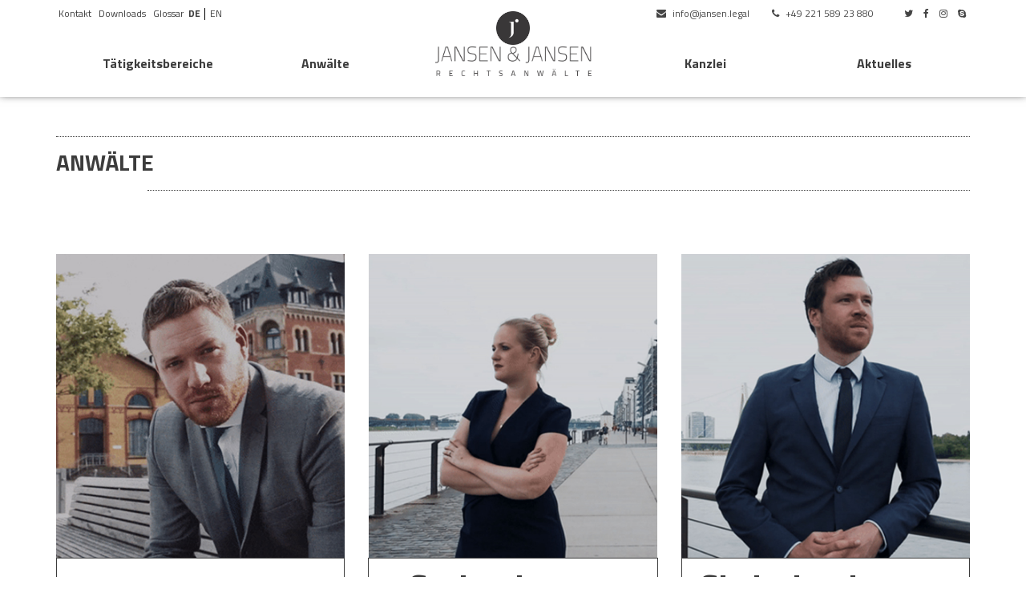

--- FILE ---
content_type: text/html; charset=UTF-8
request_url: https://jansen.legal/anwaelte/
body_size: 18273
content:
<!DOCTYPE html>
<!--[if lt IE 7]>
<html class="no-js lt-ie9 lt-ie8 lt-ie7" lang="de-DE"><![endif]-->
<!--[if IE 7]>
<html class="no-js lt-ie9 lt-ie8" lang="de-DE"><![endif]-->
<!--[if IE 8]>
<html class="no-js lt-ie9" lang="de-DE"><![endif]-->
<!--[if IE 9]>
<html class="no-js lt-ie10" lang="de-DE"><![endif]-->
<!--[if gt IE 9]><!-->
<html class="no-js" lang="de-DE">
<!--<![endif]-->
<head>
	<meta http-equiv="X-UA-Compatible" content="IE=9; IE=8; IE=7; IE=EDGE"/>
	<meta charset="UTF-8">
	<meta name="viewport" content="width=device-width, initial-scale=1.0">
	<link rel="profile" href="http://gmpg.org/xfn/11">
	<link rel="pingback" href="https://jansen.legal/xmlrpc.php">

	<!-- Fav and touch icons -->
			<link rel="shortcut icon" href="https://jansen.legal/wp-content/uploads/2018/05/favicon.png">
				<link rel="apple-touch-icon-precomposed" href="/wp-content/uploads/2018/05/favicon.png">
				<link rel="apple-touch-icon-precomposed" sizes="72x72" href="/wp-content/uploads/2018/05/favicon.png">
				<link rel="apple-touch-icon-precomposed" sizes="114x114" href="/wp-content/uploads/2018/05/favicon.png">
				<link rel="apple-touch-icon-precomposed" sizes="144x144" href="/wp-content/uploads/2018/05/favicon.png">
	
	<!-- HTML5 shim, for IE6-8 support of HTML5 elements -->
	<!--[if lt IE 9]>
	<script src="https://jansen.legal/wp-content/themes/kleo/assets/js/html5shiv.js"></script>
	<![endif]-->

	<!--[if IE 7]>
	<link rel="stylesheet" href="https://jansen.legal/wp-content/themes/kleo/assets/css/fontello-ie7.css">
	<![endif]-->

	
	<title>Unsere Anwälte | Jansen &amp; Jansen Rechtsanwälte Köln</title>
<style type="text/css" data-type="vc_shortcodes-custom-css">.vc_custom_1525444554214{margin-bottom: 0px !important;}.vc_custom_1574345294625{padding-top: 18px !important;padding-bottom: 18px !important;}.vc_custom_1525444556862{margin-bottom: 0px !important;}.vc_custom_1542384969373{margin-bottom: 0px !important;}.vc_custom_1542384978164{margin-bottom: 0px !important;}.vc_custom_1542384986791{margin-bottom: 0px !important;}.vc_custom_1543339858972{margin-bottom: 20px !important;}.vc_custom_1535985449975{margin-bottom: 20px !important;}.vc_custom_1543330923978{margin-bottom: 0px !important;}.vc_custom_1529674332585{margin-bottom: 0px !important;}.vc_custom_1529674471977{margin-bottom: 0px !important;}.vc_custom_1542993950754{margin-bottom: 0px !important;}.vc_custom_1543329587797{margin-bottom: 20px !important;}.vc_custom_1535985449975{margin-bottom: 20px !important;}.vc_custom_1543330871251{margin-bottom: 0px !important;}.vc_custom_1542993954895{margin-bottom: 0px !important;}.vc_custom_1529674332585{margin-bottom: 0px !important;}.vc_custom_1542993959776{margin-bottom: 0px !important;}.vc_custom_1529674471977{margin-bottom: 0px !important;}</style><link rel="alternate" href="https://jansen.legal/anwaelte/" hreflang="x-default" />
<link rel="alternate" hreflang="de-DE" href="https://jansen.legal/anwaelte/" />
<link rel="alternate" hreflang="en-US" href="https://jansen.legal/en/anwaelte/" />

<!-- This site is optimized with the Yoast SEO plugin v12.5.1 - https://yoast.com/wordpress/plugins/seo/ -->
<meta name="description" content="Unsere Anwälte Martin, Christian und Carina Jansen stehen für Effizenz, Professionalität, Transparenz und Wirtschaftlichkeit. Lernen Sie sie kennen!"/>
<meta name="robots" content="max-snippet:-1, max-image-preview:large, max-video-preview:-1"/>
<link rel="canonical" href="https://jansen.legal/anwaelte/" />
<meta property="og:locale" content="de_DE" />
<meta property="og:type" content="article" />
<meta property="og:title" content="Unsere Anwälte | Jansen &amp; Jansen Rechtsanwälte Köln" />
<meta property="og:description" content="Unsere Anwälte Martin, Christian und Carina Jansen stehen für Effizenz, Professionalität, Transparenz und Wirtschaftlichkeit. Lernen Sie sie kennen!" />
<meta property="og:url" content="https://jansen.legal/anwaelte/" />
<meta property="og:site_name" content="Jansen &amp; Jansen Rechtsanwälte Köln" />
<meta property="article:publisher" content="https://www.facebook.com/Jansen-Jansen-Rechtsanwälte-1506684946210741/" />
<meta name="twitter:card" content="summary_large_image" />
<meta name="twitter:description" content="Unsere Anwälte Martin, Christian und Carina Jansen stehen für Effizenz, Professionalität, Transparenz und Wirtschaftlichkeit. Lernen Sie sie kennen!" />
<meta name="twitter:title" content="Unsere Anwälte | Jansen &amp; Jansen Rechtsanwälte Köln" />
<meta name="twitter:site" content="@JansenAttorneys" />
<meta name="twitter:creator" content="@JansenAttorneys" />
<script type='application/ld+json' class='yoast-schema-graph yoast-schema-graph--main'>{"@context":"https://schema.org","@graph":[{"@type":"WebSite","@id":"https://jansen.legal/#website","url":"https://jansen.legal/","name":"Jansen &amp; Jansen Rechtsanw\u00e4lte K\u00f6ln","potentialAction":{"@type":"SearchAction","target":"https://jansen.legal/?s={search_term_string}","query-input":"required name=search_term_string"}},{"@type":"WebPage","@id":"https://jansen.legal/anwaelte/#webpage","url":"https://jansen.legal/anwaelte/","inLanguage":"de-DE","name":"Unsere Anw\u00e4lte | Jansen &amp; Jansen Rechtsanw\u00e4lte K\u00f6ln","isPartOf":{"@id":"https://jansen.legal/#website"},"datePublished":"2018-05-04T11:17:12+02:00","dateModified":"2019-11-21T15:08:25+01:00","description":"Unsere Anw\u00e4lte Martin, Christian und Carina Jansen stehen f\u00fcr Effizenz, Professionalit\u00e4t, Transparenz und Wirtschaftlichkeit. Lernen Sie sie kennen!"}]}</script>
<!-- / Yoast SEO plugin. -->

<link rel='dns-prefetch' href='//cdnjs.cloudflare.com' />
<link rel='dns-prefetch' href='//fonts.googleapis.com' />
<link rel='dns-prefetch' href='//s.w.org' />
<link rel="alternate" type="application/rss+xml" title="Jansen &amp; Jansen Rechtsanwälte Köln &raquo; Feed" href="https://jansen.legal/feed/" />
<link rel="alternate" type="application/rss+xml" title="Jansen &amp; Jansen Rechtsanwälte Köln &raquo; Kommentar-Feed" href="https://jansen.legal/comments/feed/" />
		<script type="text/javascript">
			window._wpemojiSettings = {"baseUrl":"https:\/\/s.w.org\/images\/core\/emoji\/12.0.0-1\/72x72\/","ext":".png","svgUrl":"https:\/\/s.w.org\/images\/core\/emoji\/12.0.0-1\/svg\/","svgExt":".svg","source":{"concatemoji":"https:\/\/jansen.legal\/wp-includes\/js\/wp-emoji-release.min.js?ver=5.3.20"}};
			!function(e,a,t){var n,r,o,i=a.createElement("canvas"),p=i.getContext&&i.getContext("2d");function s(e,t){var a=String.fromCharCode;p.clearRect(0,0,i.width,i.height),p.fillText(a.apply(this,e),0,0);e=i.toDataURL();return p.clearRect(0,0,i.width,i.height),p.fillText(a.apply(this,t),0,0),e===i.toDataURL()}function c(e){var t=a.createElement("script");t.src=e,t.defer=t.type="text/javascript",a.getElementsByTagName("head")[0].appendChild(t)}for(o=Array("flag","emoji"),t.supports={everything:!0,everythingExceptFlag:!0},r=0;r<o.length;r++)t.supports[o[r]]=function(e){if(!p||!p.fillText)return!1;switch(p.textBaseline="top",p.font="600 32px Arial",e){case"flag":return s([127987,65039,8205,9895,65039],[127987,65039,8203,9895,65039])?!1:!s([55356,56826,55356,56819],[55356,56826,8203,55356,56819])&&!s([55356,57332,56128,56423,56128,56418,56128,56421,56128,56430,56128,56423,56128,56447],[55356,57332,8203,56128,56423,8203,56128,56418,8203,56128,56421,8203,56128,56430,8203,56128,56423,8203,56128,56447]);case"emoji":return!s([55357,56424,55356,57342,8205,55358,56605,8205,55357,56424,55356,57340],[55357,56424,55356,57342,8203,55358,56605,8203,55357,56424,55356,57340])}return!1}(o[r]),t.supports.everything=t.supports.everything&&t.supports[o[r]],"flag"!==o[r]&&(t.supports.everythingExceptFlag=t.supports.everythingExceptFlag&&t.supports[o[r]]);t.supports.everythingExceptFlag=t.supports.everythingExceptFlag&&!t.supports.flag,t.DOMReady=!1,t.readyCallback=function(){t.DOMReady=!0},t.supports.everything||(n=function(){t.readyCallback()},a.addEventListener?(a.addEventListener("DOMContentLoaded",n,!1),e.addEventListener("load",n,!1)):(e.attachEvent("onload",n),a.attachEvent("onreadystatechange",function(){"complete"===a.readyState&&t.readyCallback()})),(n=t.source||{}).concatemoji?c(n.concatemoji):n.wpemoji&&n.twemoji&&(c(n.twemoji),c(n.wpemoji)))}(window,document,window._wpemojiSettings);
		</script>
		<style type="text/css">
img.wp-smiley,
img.emoji {
	display: inline !important;
	border: none !important;
	box-shadow: none !important;
	height: 1em !important;
	width: 1em !important;
	margin: 0 .07em !important;
	vertical-align: -0.1em !important;
	background: none !important;
	padding: 0 !important;
}
</style>
	<link rel='stylesheet' id='wp-block-library-css'  href='https://jansen.legal/wp-includes/css/dist/block-library/style.min.css?ver=5.3.20' type='text/css' media='all' />
<link rel='stylesheet' id='contact-form-7-css'  href='https://jansen.legal/wp-content/plugins/contact-form-7/includes/css/styles.css?ver=5.1.5' type='text/css' media='all' />
<link rel='stylesheet' id='rs-plugin-settings-css'  href='https://jansen.legal/wp-content/plugins/revslider/public/assets/css/rs6.css?ver=6.1.5' type='text/css' media='all' />
<style id='rs-plugin-settings-inline-css' type='text/css'>
#rs-demo-id {}
</style>
<link rel='stylesheet' id='wpml-menu-item-0-css'  href='//jansen.legal/wp-content/plugins/sitepress-multilingual-cms/templates/language-switchers/menu-item/style.css?ver=1' type='text/css' media='all' />
<link rel='stylesheet' id='bootstrap-css'  href='https://jansen.legal/wp-content/themes/kleo/assets/css/bootstrap.min.css?ver=4.9.19' type='text/css' media='all' />
<link rel='stylesheet' id='kleo-app-css'  href='https://jansen.legal/wp-content/uploads/custom_styles/app.css?ver=4.9.19' type='text/css' media='all' />
<link rel='stylesheet' id='magnific-popup-css'  href='https://jansen.legal/wp-content/themes/kleo/assets/js/plugins/magnific-popup/magnific.css?ver=4.9.19' type='text/css' media='all' />
<link rel='stylesheet' id='kleo-fonts-css'  href='https://jansen.legal/wp-content/themes/kleo/assets/css/fontello.css?ver=4.9.19' type='text/css' media='all' />
<link rel='stylesheet' id='mediaelement-css'  href='https://jansen.legal/wp-includes/js/mediaelement/mediaelementplayer-legacy.min.css?ver=4.2.13-9993131' type='text/css' media='all' />
<link rel='stylesheet' id='kleo-google-fonts-css'  href='//fonts.googleapis.com/css?family=Titillium+Web%3A700%2C400%7CRoboto+Condensed%3A300&#038;ver=5.3.20' type='text/css' media='all' />
<!--[if lt IE 9]>
<link rel='stylesheet' id='vc_lte_ie9-css'  href='https://jansen.legal/wp-content/plugins/js_composer/assets/css/vc_lte_ie9.min.css?ver=6.0.5' type='text/css' media='screen' />
<![endif]-->
<link rel='stylesheet' id='js_composer_front-css'  href='https://jansen.legal/wp-content/plugins/js_composer/assets/css/js_composer.min.css?ver=6.0.5' type='text/css' media='all' />
<link rel='stylesheet' id='kleo-colors-css'  href='https://jansen.legal/wp-content/uploads/custom_styles/dynamic.css?ver=4.9.19.1585912369' type='text/css' media='all' />
<link rel='stylesheet' id='kleo-plugins-css'  href='https://jansen.legal/wp-content/uploads/custom_styles/plugins.css?ver=4.9.19' type='text/css' media='all' />
<link rel='stylesheet' id='kleo-style-css'  href='https://jansen.legal/wp-content/themes/kleo-child/style.css?ver=4.9.19' type='text/css' media='all' />
<link rel='stylesheet' id='tooltip-css'  href='https://jansen.legal/wp-content/plugins/enhanced-tooltipglossary/frontend/assets/css/tooltip.css?ver=5.3.20' type='text/css' media='all' />
<script type='text/javascript' src='https://jansen.legal/wp-includes/js/jquery/jquery.js?ver=1.12.4-wp'></script>
<script type='text/javascript' src='https://jansen.legal/wp-includes/js/jquery/jquery-migrate.min.js?ver=1.4.1'></script>
<script type='text/javascript'>
/* <![CDATA[ */
var cmtt_data = {"tooltip":{"clickable":0,"top":3,"left":23,"endalpha":95,"borderStyle":"none","borderWidth":"0px","borderColor":"#000","fontSize":"13px","padding":"2px 12px 3px 7px","borderRadius":"6px"},"ajaxurl":"https:\/\/jansen.legal\/wp-admin\/admin-ajax.php"};
/* ]]> */
</script>
<script type='text/javascript' src='https://jansen.legal/wp-content/plugins/enhanced-tooltipglossary/frontend/assets/js/tooltip.js?ver=5.3.20'></script>
<script type='text/javascript' src='https://jansen.legal/wp-content/plugins/revslider/public/assets/js/revolution.tools.min.js?ver=6.0'></script>
<script type='text/javascript' src='https://jansen.legal/wp-content/plugins/revslider/public/assets/js/rs6.min.js?ver=6.1.5'></script>
<script type='text/javascript' src='https://jansen.legal/wp-content/themes/kleo/assets/js/modernizr.custom.46504.js?ver=4.9.19'></script>
<link rel='https://api.w.org/' href='https://jansen.legal/wp-json/' />
<link rel="EditURI" type="application/rsd+xml" title="RSD" href="https://jansen.legal/xmlrpc.php?rsd" />
<link rel="wlwmanifest" type="application/wlwmanifest+xml" href="https://jansen.legal/wp-includes/wlwmanifest.xml" /> 
<meta name="generator" content="WordPress 5.3.20" />
<link rel='shortlink' href='https://jansen.legal/?p=160' />
<link rel="alternate" type="application/json+oembed" href="https://jansen.legal/wp-json/oembed/1.0/embed?url=https%3A%2F%2Fjansen.legal%2Fanwaelte%2F" />
<link rel="alternate" type="text/xml+oembed" href="https://jansen.legal/wp-json/oembed/1.0/embed?url=https%3A%2F%2Fjansen.legal%2Fanwaelte%2F&#038;format=xml" />
<meta name="generator" content="WPML ver:4.3.4 stt:1,3;" />
    <meta name="mobile-web-app-capable" content="yes">
		<script type="text/javascript">
		/*
		 prevent dom flickering for elements hidden with js
		 */
		"use strict";

		document.documentElement.className += ' js-active ';
		document.documentElement.className += 'ontouchstart' in document.documentElement ? ' kleo-mobile ' : ' kleo-desktop ';

		var prefix = ['-webkit-', '-o-', '-moz-', '-ms-', ""];
		for (var i in prefix) {
			if (prefix[i] + 'transform' in document.documentElement.style) document.documentElement.className += " kleo-transform ";
		}
	</script>
	<meta name="generator" content="Powered by WPBakery Page Builder - drag and drop page builder for WordPress."/>
<meta name="generator" content="Powered by Slider Revolution 6.1.5 - responsive, Mobile-Friendly Slider Plugin for WordPress with comfortable drag and drop interface." />

<style>
.widget_tag_cloud a { font-size: small !important; }
</style>
<script type="text/javascript">function setREVStartSize(t){try{var h,e=document.getElementById(t.c).parentNode.offsetWidth;if(e=0===e||isNaN(e)?window.innerWidth:e,t.tabw=void 0===t.tabw?0:parseInt(t.tabw),t.thumbw=void 0===t.thumbw?0:parseInt(t.thumbw),t.tabh=void 0===t.tabh?0:parseInt(t.tabh),t.thumbh=void 0===t.thumbh?0:parseInt(t.thumbh),t.tabhide=void 0===t.tabhide?0:parseInt(t.tabhide),t.thumbhide=void 0===t.thumbhide?0:parseInt(t.thumbhide),t.mh=void 0===t.mh||""==t.mh||"auto"===t.mh?0:parseInt(t.mh,0),"fullscreen"===t.layout||"fullscreen"===t.l)h=Math.max(t.mh,window.innerHeight);else{for(var i in t.gw=Array.isArray(t.gw)?t.gw:[t.gw],t.rl)void 0!==t.gw[i]&&0!==t.gw[i]||(t.gw[i]=t.gw[i-1]);for(var i in t.gh=void 0===t.el||""===t.el||Array.isArray(t.el)&&0==t.el.length?t.gh:t.el,t.gh=Array.isArray(t.gh)?t.gh:[t.gh],t.rl)void 0!==t.gh[i]&&0!==t.gh[i]||(t.gh[i]=t.gh[i-1]);var r,a=new Array(t.rl.length),n=0;for(var i in t.tabw=t.tabhide>=e?0:t.tabw,t.thumbw=t.thumbhide>=e?0:t.thumbw,t.tabh=t.tabhide>=e?0:t.tabh,t.thumbh=t.thumbhide>=e?0:t.thumbh,t.rl)a[i]=t.rl[i]<window.innerWidth?0:t.rl[i];for(var i in r=a[0],a)r>a[i]&&0<a[i]&&(r=a[i],n=i);var d=e>t.gw[n]+t.tabw+t.thumbw?1:(e-(t.tabw+t.thumbw))/t.gw[n];h=t.gh[n]*d+(t.tabh+t.thumbh)}void 0===window.rs_init_css&&(window.rs_init_css=document.head.appendChild(document.createElement("style"))),document.getElementById(t.c).height=h,window.rs_init_css.innerHTML+="#"+t.c+"_wrapper { height: "+h+"px }"}catch(t){console.log("Failure at Presize of Slider:"+t)}};</script>
<noscript><style> .wpb_animate_when_almost_visible { opacity: 1; }</style></noscript></head>


<body class="page-template-default page page-id-160 wpb-js-composer js-comp-ver-6.0.5 vc_responsive">



<!-- PAGE LAYOUT
================================================ -->
<!--Attributes-->
<div class="kleo-page">

	<!-- HEADER SECTION
	================================================ -->
	
<div id="header" class="header-color">

	<div class="navbar" role="navigation">

		
			<!--Attributes-->
			<!--class = social-header inverse-->
			<div class="social-header header-color">
				<div class="container">
					<div class="top-bar">

												<div class="top-menu col-xs-12 col-sm-6 no-padd"><ul id="menu-topbar-menu" class=""><li id="menu-item-8379" class="menu-item menu-item-type-post_type menu-item-object-page menu-item-8379"><a title="Kontakt" href="https://jansen.legal/kontakt-zu-unseren-anwaelten-bei-benoetigtem-rechtsbeistand/">Kontakt</a></li>
<li id="menu-item-8434" class="menu-item menu-item-type-post_type menu-item-object-page menu-item-8434"><a title="Downloads" href="https://jansen.legal/downloads/">Downloads</a></li>
<li id="menu-item-8380" class="menu-item menu-item-type-post_type menu-item-object-page menu-item-8380"><a title="Glossar" href="https://jansen.legal/glossar/">Glossar</a></li>
<li id="menu-item-wpml-ls-2-de" class="menu-item wpml-ls-slot-2 wpml-ls-item wpml-ls-item-de wpml-ls-current-language wpml-ls-menu-item wpml-ls-first-item menu-item-type-wpml_ls_menu_item menu-item-object-wpml_ls_menu_item menu-item-wpml-ls-2-de"><a title="Deutsch" href="https://jansen.legal/anwaelte/"><span class="wpml-ls-native" lang="de">Deutsch</span></a></li>
<li id="menu-item-wpml-ls-2-en" class="menu-item wpml-ls-slot-2 wpml-ls-item wpml-ls-item-en wpml-ls-menu-item wpml-ls-last-item menu-item-type-wpml_ls_menu_item menu-item-object-wpml_ls_menu_item menu-item-wpml-ls-2-en"><a title="English" href="https://jansen.legal/en/anwaelte/"><span class="wpml-ls-native" lang="en">English</span></a></li>
</ul></div>
						<div class="topmenu-logo">
							<a href="https://jansen.legal/"><img alt="Logo der Kanzlei Jansen & Jansen" src="/wp-content/uploads/2018/04/Logo.png" /></a>
						</div>

						<div class="topmenu-contact col-xs-12 col-sm-6 col-md-5 no-padd">
							<a href="mailto:info@jansen.legal"><i class="fa fa-envelope"> </i> info@jansen.legal</a>
							<a href="tel://+49-221-589-23-880"><i class="fa fa-phone"> </i> +49 221 589 23 880</a>
						</div>

						<div id="top-social" class="col-xs-12 col-sm-2 col-md-1 no-padd">
							<a href="https://twitter.com/JansenAttorneys"><i class="fa fa-twitter"> </i></a>
							<a href="https://www.facebook.com/Jansen-Jansen-Rechtsanw%C3%A4lte-1506684946210741/"><i class="fa fa-facebook"> </i></a>
							<a href="https://www.instagram.com/jansenjansenrechtsanwalte/"><i class="fa fa-instagram"> </i></a>
							<a href="tel://+49-221-589-23-880"><i class="fa fa-skype"> </i></a>


						</div>
						<!-- <div id="top-social" class="col-xs-12 col-sm-2 no-padd">
							<ul class="kleo-social-icons"><li><a target="_blank" href="#"><i class="icon-twitter"></i><div class="ts-text">Twitter</div></a></li><li><a target="_blank" href="#"><i class="icon-facebook"></i><div class="ts-text">Facebook</div></a></li><li><a target="_blank" href="#"><i class="icon-gplus"></i><div class="ts-text">Google+</div></a></li><li><a target="_blank" href="https://www.instagram.com/jansenjansenrechtsanwalte/"><i class="icon-instagramm"></i><div class="ts-text">Instagram</div></a></li></ul>						</div> -->



					</div><!--end top-bar-->
				</div>
			</div>

		
				<div class="kleo-main-header header-split">
			<div class="container">
				<!-- Brand and toggle get grouped for better mobile display -->
				<div class="navbar-header">
					<div class="kleo-mobile-switch">

												<button type="button" class="navbar-toggle" data-toggle="collapse" data-target=".nav-collapse">
							<span class="sr-only">Toggle navigation</span>
							<span class="icon-bar"></span>
							<span class="icon-bar"></span>
							<span class="icon-bar"></span>
						</button>

					</div>

					<div class="kleo-mobile-icons">

						
					</div>

					<strong class="logo">
						<a href="https://jansen.legal/">

							
								Jansen &amp; Jansen Rechtsanwälte Köln
							
						</a>
					</strong>
				</div>

				

				
				<!-- Collect the nav links, forms, and other content for toggling -->
				<div class="primary-menu collapse navbar-collapse nav-collapse"><ul id="menu-mobile-menu" class="nav navbar-nav"><li id="menu-item-11063" class="menu-item menu-item-type-post_type menu-item-object-page menu-item-11063"><a title="Tätigkeitsbereiche" href="https://jansen.legal/taetigkeitsbereiche/">Tätigkeitsbereiche</a></li>
<li id="menu-item-11064" class="menu-item menu-item-type-post_type menu-item-object-page current-menu-item page_item page-item-160 current_page_item current-menu-ancestor current-menu-parent current_page_parent current_page_ancestor menu-item-has-children menu-item-11064 dropdown mega-3-cols active"><a title="Anwälte" href="https://jansen.legal/anwaelte/" class="js-activated">Anwälte <span class="caret"></span></a>
<ul role="menu" class="dropdown-menu sub-menu pull-left">
	<li id="menu-item-11070" class="menu-item menu-item-type-custom menu-item-object-custom current-menu-item menu-item-11070 active"><a title="Martin Jansen" href="/anwaelte/#martin-tab">Martin Jansen</a></li>
	<li id="menu-item-11071" class="menu-item menu-item-type-custom menu-item-object-custom current-menu-item menu-item-11071 active"><a title="Carina Jansen" href="/anwaelte/#carina-tab">Carina Jansen</a></li>
	<li id="menu-item-11072" class="menu-item menu-item-type-custom menu-item-object-custom current-menu-item menu-item-11072 active"><a title="Christian Jansen" href="/anwaelte/#christian-tab">Christian Jansen</a></li>
</ul>
</li>
<li id="menu-item-11068" class="menu-item menu-item-type-custom menu-item-object-custom menu-item-has-children menu-item-11068 dropdown mega-3-cols"><a title="Kanzlei" class="js-activated">Kanzlei <span class="caret"></span></a>
<ul role="menu" class="dropdown-menu sub-menu pull-left">
	<li id="menu-item-11065" class="menu-item menu-item-type-post_type menu-item-object-page menu-item-11065"><a title="Über Uns" href="https://jansen.legal/ueber-uns/">Über Uns</a></li>
	<li id="menu-item-11066" class="menu-item menu-item-type-post_type menu-item-object-page menu-item-11066"><a title="Karriere" href="https://jansen.legal/karriere/">Karriere</a></li>
	<li id="menu-item-11067" class="menu-item menu-item-type-post_type menu-item-object-page menu-item-11067"><a title="Honorar" href="https://jansen.legal/honorar/">Honorar</a></li>
</ul>
</li>
<li id="menu-item-11069" class="menu-item menu-item-type-post_type menu-item-object-page menu-item-11069"><a title="Aktuelles" href="https://jansen.legal/aktuelles/">Aktuelles</a></li>
</ul></div>
				
				

			</div><!--end container-->
		</div>
	</div>

</div><!--end header-->


	<!-- MAIN SECTION
	================================================ -->
	<div id="main">




<section class="container-wrap main-color">
	<div id="main-container" class="container-full">
		
			<div class="template-page col-sm-12 tpl-no">
				<div class="wrap-content">
					
				
    
        

<!-- Begin Article -->
<article id="post-160" class="clearfix post-160 page type-page status-publish">

	
	<div class="article-content">

		<section class="container-wrap  main-navbar main-color " style="padding-top:0px;padding-bottom:60px"><div class="section-container container"><div class="vc_row wpb_row vc_row-fluid row"><div class="wpb_column vc_column_container vc_col-sm-5"><div class="vc_column-inner "><div class="wpb_wrapper"><div class="vc_wp_custommenu wpb_content_element"><div class="widget widget_nav_menu"><div class="menu-hauptmenue-links-container"><ul id="menu-hauptmenue-links" class="menu"><li id="menu-item-340" class="taetigkeit-menu menu-item menu-item-type-post_type menu-item-object-page menu-item-has-children menu-item-340"><a href="https://jansen.legal/taetigkeitsbereiche/">T&#xE4;tigkeitsbereiche</a>
<ul class="sub-menu">
	<li id="menu-item-8941" class="menu-item menu-item-type-post_type menu-item-object-page menu-item-has-children menu-item-8941"><a href="https://jansen.legal/abmahnungen/">Abmahnungen</a>
	<ul class="sub-menu">
		<li id="menu-item-9586" class="menu-item menu-item-type-post_type menu-item-object-page menu-item-9586"><a href="https://jansen.legal/abmahnungen/">Abmahnung erhalten</a></li>
		<li id="menu-item-9215" class="menu-item menu-item-type-post_type menu-item-object-page menu-item-9215"><a href="https://jansen.legal/filesharing/">Filesharing</a></li>
	</ul>
</li>
	<li id="menu-item-8943" class="menu-item menu-item-type-post_type menu-item-object-page menu-item-has-children menu-item-8943"><a href="https://jansen.legal/arbeitsrecht-individual-und-kollektiv-arbeitsrecht/">Arbeitsrecht</a>
	<ul class="sub-menu">
		<li id="menu-item-9208" class="menu-item menu-item-type-post_type menu-item-object-page menu-item-9208"><a href="https://jansen.legal/kuendigung-durch-den-arbeitgeber/">K&#xFC;ndigung durch den Arbeitgeber</a></li>
	</ul>
</li>
	<li id="menu-item-10250" class="menu-item menu-item-type-custom menu-item-object-custom menu-item-has-children menu-item-10250"><a href="/fluggastrechte-verspaeteter-flug-verpasster-flug-flug-ausfall-fuer-reisende/">Reiserecht und Fluggastrechte</a>
	<ul class="sub-menu">
		<li id="menu-item-9210" class="menu-item menu-item-type-post_type menu-item-object-page menu-item-has-children menu-item-9210"><a href="https://jansen.legal/fluggastrechte-verspaeteter-flug-verpasster-flug-flug-ausfall-fuer-reisende/">F&#xFC;r Reisende</a>
		<ul class="sub-menu">
			<li id="menu-item-9497" class="menu-item menu-item-type-post_type menu-item-object-page menu-item-9497"><a href="https://jansen.legal/flugstornierung/">Flugstornierung</a></li>
			<li id="menu-item-9498" class="menu-item menu-item-type-post_type menu-item-object-page menu-item-9498"><a href="https://jansen.legal/gepaeckverlust-verspaetet-zugestelltes-gepaeck/">Gep&#xE4;ckverlust / Versp&#xE4;tet zugestelltes Gep&#xE4;ck</a></li>
			<li id="menu-item-9500" class="menu-item menu-item-type-post_type menu-item-object-page menu-item-9500"><a href="https://jansen.legal/sonstige-reisemaengel/">Sonstige Reisem&#xE4;ngel</a></li>
		</ul>
</li>
		<li id="menu-item-9499" class="menu-item menu-item-type-post_type menu-item-object-page menu-item-9499"><a href="https://jansen.legal/fluggastrechte-verspaeteter-flug-verpasster-flug-flug-ausfall-fuer-hotels-reisebueros-und-reiseveranstalter/">Reiserecht f&#xFC;r Hotels, Reiseb&#xFC;ros und Reiseveranstalter</a></li>
	</ul>
</li>
	<li id="menu-item-8944" class="menu-item menu-item-type-post_type menu-item-object-page menu-item-has-children menu-item-8944"><a href="https://jansen.legal/gewerblicher-rechtsschutz-patente-geistiges-eigentum-geschmacksmusterrecht-markenrecht/">Gewerblicher Rechtsschutz</a>
	<ul class="sub-menu">
		<li id="menu-item-9505" class="menu-item menu-item-type-post_type menu-item-object-page menu-item-9505"><a href="https://jansen.legal/kennzeichenrecht-markenrecht/">Markenrecht</a></li>
		<li id="menu-item-9504" class="menu-item menu-item-type-post_type menu-item-object-page menu-item-9504"><a href="https://jansen.legal/gebrauchsmusterrecht/">Gebrauchsmusterrecht</a></li>
		<li id="menu-item-9503" class="menu-item menu-item-type-post_type menu-item-object-page menu-item-9503"><a href="https://jansen.legal/designrecht/">Designrecht</a></li>
	</ul>
</li>
	<li id="menu-item-8945" class="menu-item menu-item-type-post_type menu-item-object-page menu-item-has-children menu-item-8945"><a href="https://jansen.legal/messerecht/">Messerecht</a>
	<ul class="sub-menu">
		<li id="menu-item-9212" class="menu-item menu-item-type-post_type menu-item-object-page menu-item-9212"><a href="https://jansen.legal/messerecht-im-vorfeld-der-messe-jansen-rechtsanwaelte-koeln/">Im Vorfeld der Messe</a></li>
		<li id="menu-item-9214" class="menu-item menu-item-type-post_type menu-item-object-page menu-item-9214"><a href="https://jansen.legal/waehrend-der-messe-jansen-rechtsanwaelte-koeln/">W&#xE4;hrend der Messe</a></li>
	</ul>
</li>
	<li id="menu-item-8947" class="menu-item menu-item-type-post_type menu-item-object-page menu-item-8947"><a href="https://jansen.legal/start-ups-und-existenzgruendungen/">Start-ups und Existenzgr&#xFC;ndungen</a></li>
	<li id="menu-item-8942" class="menu-item menu-item-type-post_type menu-item-object-page menu-item-has-children menu-item-8942"><a href="https://jansen.legal/allgemeines-zum-datenschutz/">IT- und Datenschutzrecht</a>
	<ul class="sub-menu">
		<li id="menu-item-9593" class="menu-item menu-item-type-post_type menu-item-object-page menu-item-9593"><a href="https://jansen.legal/allgemeines-zum-datenschutz/">Allgemeines zum Datenschutz</a></li>
	</ul>
</li>
	<li id="menu-item-8948" class="menu-item menu-item-type-post_type menu-item-object-page menu-item-has-children menu-item-8948"><a href="https://jansen.legal/urheberrecht/">Urheberrecht</a>
	<ul class="sub-menu">
		<li id="menu-item-9216" class="menu-item menu-item-type-post_type menu-item-object-page menu-item-9216"><a href="https://jansen.legal/bilderklau/">Bilderklau</a></li>
		<li id="menu-item-9217" class="menu-item menu-item-type-post_type menu-item-object-page menu-item-9217"><a href="https://jansen.legal/fotorecht/">Fotorecht</a></li>
	</ul>
</li>
	<li id="menu-item-8949" class="menu-item menu-item-type-post_type menu-item-object-page menu-item-8949"><a href="https://jansen.legal/wettbewerbsrecht/">Wettbewerbsrecht</a></li>
</ul>
</li>
<li id="menu-item-212" class="anwalt-menu menu-item menu-item-type-post_type menu-item-object-page current-menu-item page_item page-item-160 current_page_item current-menu-ancestor current-menu-parent current_page_parent current_page_ancestor menu-item-has-children menu-item-212"><a href="https://jansen.legal/anwaelte/" aria-current="page">Anw&#xE4;lte</a>
<ul class="sub-menu">
	<li id="menu-item-8952" class="menu-item menu-item-type-custom menu-item-object-custom current-menu-item menu-item-8952"><a href="/anwaelte/#martin-tab" aria-current="page">Martin Jansen</a></li>
	<li id="menu-item-8953" class="menu-item menu-item-type-custom menu-item-object-custom current-menu-item menu-item-8953"><a href="/anwaelte/#carina-tab" aria-current="page">Carina Jansen</a></li>
	<li id="menu-item-8951" class="menu-item menu-item-type-custom menu-item-object-custom current-menu-item menu-item-8951"><a href="/anwaelte/#christian-tab" aria-current="page">Christian Jansen</a></li>
</ul>
</li>
</ul></div></div></div></div></div></div><div class="wpb_column vc_column_container vc_col-sm-2"><div class="vc_column-inner "><div class="wpb_wrapper"><div class="wpb_single_image wpb_content_element vc_align_center"><figure class="wpb_wrapper vc_figure"><a href="/" target="_self" class="vc_single_image-wrapper   vc_box_border_grey"><img width="500" height="94" src="https://jansen.legal/wp-content/uploads/2018/04/wortmarke.png" class="vc_single_image-img attachment-full" alt="Das Logo der Kanzlei Jansen &amp; Jansen" srcset="https://jansen.legal/wp-content/uploads/2018/04/wortmarke.png 500w, https://jansen.legal/wp-content/uploads/2018/04/wortmarke-300x56.png 300w" sizes="(max-width: 500px) 100vw, 500px" title="wortmarke"/></a></figure></div></div></div></div><div class="wpb_column vc_column_container vc_col-sm-5"><div class="vc_column-inner "><div class="wpb_wrapper"><div class="vc_wp_custommenu wpb_content_element"><div class="widget widget_nav_menu"><div class="menu-hauptmenue-rechts-container"><ul id="menu-hauptmenue-rechts" class="menu"><li id="menu-item-8957" class="kanzlei-menu menu-item menu-item-type-custom menu-item-object-custom menu-item-has-children menu-item-8957"><a href="/ueber-uns">Kanzlei</a>
<ul class="sub-menu">
	<li id="menu-item-8956" class="menu-item menu-item-type-post_type menu-item-object-page menu-item-8956"><a href="https://jansen.legal/ueber-uns/">&#xDC;ber Uns</a></li>
	<li id="menu-item-8954" class="menu-item menu-item-type-post_type menu-item-object-page menu-item-8954"><a href="https://jansen.legal/honorar/">Honorar</a></li>
	<li id="menu-item-8955" class="menu-item menu-item-type-post_type menu-item-object-page menu-item-8955"><a href="https://jansen.legal/karriere/">Karriere</a></li>
</ul>
</li>
<li id="menu-item-440" class="menu-item menu-item-type-post_type menu-item-object-page menu-item-440"><a href="https://jansen.legal/aktuelles/">Aktuelles</a></li>
</ul></div></div></div></div></div></div></div></div></section><!-- end section --><section class="container-wrap  main-color " style="padding-top:40px;padding-bottom:40px"><div class="section-container container"><div class="vc_row wpb_row vc_row-fluid row"><div class="wpb_column vc_column_container vc_col-sm-12"><div class="vc_column-inner "><div class="wpb_wrapper"><div class="kleo-gap" style="height:50px;line-height:50px;"></div></div></div></div></div></div></section><!-- end section --><section class="container-wrap  main-color " style="padding-top:40px;padding-bottom:40px"><div class="section-container container"><div class="vc_row wpb_row vc_row-fluid row"><div class="wpb_column vc_column_container vc_col-sm-12"><div class="vc_column-inner "><div class="wpb_wrapper"><div class="vc_separator wpb_content_element vc_separator_align_center vc_sep_width_100 vc_sep_dotted vc_sep_pos_align_center vc_separator_no_text vc_custom_1525444554214  vc_custom_1525444554214"><span class="vc_sep_holder vc_sep_holder_l"><span style="border-color:#3c3c3c;" class="vc_sep_line"></span></span><span class="vc_sep_holder vc_sep_holder_r"><span style="border-color:#3c3c3c;" class="vc_sep_line"></span></span>
</div><h1 style="font-size: 18px;line-height: 25px;text-align: left;font-family:Titillium Web;font-weight:700;font-style:normal" class="vc_custom_heading vc_custom_1574345294625" id="">ANW&#xC4;LTE</h1><div class="vc_separator wpb_content_element vc_separator_align_center vc_sep_width_90 vc_sep_dotted vc_sep_pos_align_right vc_separator_no_text vc_custom_1525444556862  vc_custom_1525444556862"><span class="vc_sep_holder vc_sep_holder_l"><span style="border-color:#3c3c3c;" class="vc_sep_line"></span></span><span class="vc_sep_holder vc_sep_holder_r"><span style="border-color:#3c3c3c;" class="vc_sep_line"></span></span>
</div></div></div></div></div></div></section><!-- end section --><section class="container-wrap  main-color  hidden-xs" style="padding-top:40px;padding-bottom:0px"><div class="section-container container"><div class="vc_row wpb_row vc_row-fluid row"><div class="wpb_column vc_column_container vc_col-sm-4"><div class="vc_column-inner "><div class="wpb_wrapper"><div class="wpb_single_image wpb_content_element vc_align_left vc_custom_1542384969373 img-full-width"><figure class="wpb_wrapper vc_figure"><div class="vc_single_image-wrapper   vc_box_border_grey"><img width="397" height="418" src="https://jansen.legal/wp-content/uploads/2018/11/Martin-Jansen.jpg" class="vc_single_image-img attachment-full" alt="Martin Jansen" srcset="https://jansen.legal/wp-content/uploads/2018/11/Martin-Jansen.jpg 397w, https://jansen.legal/wp-content/uploads/2018/11/Martin-Jansen-285x300.jpg 285w" sizes="(max-width: 397px) 100vw, 397px" title="Martin Jansen"/></div></figure></div></div></div></div><div class="wpb_column vc_column_container vc_col-sm-4"><div class="vc_column-inner "><div class="wpb_wrapper"><div class="wpb_single_image wpb_content_element vc_align_left vc_custom_1542384978164 img-full-width"><figure class="wpb_wrapper vc_figure"><div class="vc_single_image-wrapper   vc_box_border_grey"><img width="397" height="418" src="https://jansen.legal/wp-content/uploads/2018/11/Carina-Jansen.jpg" class="vc_single_image-img attachment-full" alt="Carina Jansen" srcset="https://jansen.legal/wp-content/uploads/2018/11/Carina-Jansen.jpg 397w, https://jansen.legal/wp-content/uploads/2018/11/Carina-Jansen-285x300.jpg 285w" sizes="(max-width: 397px) 100vw, 397px" title="Carina Jansen"/></div></figure></div></div></div></div><div class="wpb_column vc_column_container vc_col-sm-4"><div class="vc_column-inner "><div class="wpb_wrapper"><div class="wpb_single_image wpb_content_element vc_align_left vc_custom_1542384986791 img-full-width"><figure class="wpb_wrapper vc_figure"><div class="vc_single_image-wrapper   vc_box_border_grey"><img width="397" height="418" src="https://jansen.legal/wp-content/uploads/2018/11/Christian-jansen.jpg" class="vc_single_image-img attachment-full" alt="Christian Jansen" srcset="https://jansen.legal/wp-content/uploads/2018/11/Christian-jansen.jpg 397w, https://jansen.legal/wp-content/uploads/2018/11/Christian-jansen-285x300.jpg 285w" sizes="(max-width: 397px) 100vw, 397px" title="Christian jansen"/></div></figure></div></div></div></div></div></div></section><!-- end section --><section class="container-wrap  main-color  hidden-xs" style="padding-top:0px;padding-bottom:40px"><div class="section-container container"><div class="vc_row wpb_row vc_row-fluid row"><div class="wpb_column vc_column_container vc_col-sm-12"><div class="vc_column-inner "><div class="wpb_wrapper"><div class="vc_tta-container" data-vc-action="collapse"><div class="vc_general vc_tta vc_tta-tabs vc_tta-color-grey vc_tta-style-classic vc_tta-shape-square vc_tta-o-shape-group  anwalt-tabs vc_tta-tabs-position-top vc_tta-controls-align-center"><div class="vc_tta-tabs-container"><ul class="vc_tta-tabs-list"><li class="vc_tta-tab vc_active" data-vc-tab><a href="#martin-tab" data-vc-tabs data-vc-container=".vc_tta"><span class="vc_tta-title-text">Martin Jansen</span></a></li><li class="vc_tta-tab" data-vc-tab><a href="#carina-tab" data-vc-tabs data-vc-container=".vc_tta"><span class="vc_tta-title-text">Carina Jansen</span></a></li><li class="vc_tta-tab" data-vc-tab><a href="#christian-tab" data-vc-tabs data-vc-container=".vc_tta"><span class="vc_tta-title-text">Christian Jansen</span></a></li></ul></div><div class="vc_tta-panels-container"><div class="vc_tta-panels"><div class="vc_tta-panel vc_active" id="martin-tab" data-vc-content=".vc_tta-panel-body"><div class="vc_tta-panel-heading"><h4 class="vc_tta-panel-title"><a href="#martin-tab" data-vc-accordion data-vc-container=".vc_tta-container"><span class="vc_tta-title-text">Martin Jansen</span></a></h4></div><div class="vc_tta-panel-body"><div class="vc_row wpb_row vc_inner vc_row-fluid"><div class="wpb_column vc_column_container vc_col-sm-4"><div class="vc_column-inner "><div class="wpb_wrapper"><div style="font-size: 226px;color: #3c3c3c;line-height: .8;text-align: center;font-family:Titillium Web;font-weight:700;font-style:normal" class="vc_custom_heading team-letter m" id="">M</div><div style="font-size: 44px;color: #3c3c3c;line-height: 44px;text-align: center;font-family:Titillium Web;font-weight:700;font-style:normal" class="vc_custom_heading tab-name team-letter" id="">artin</div><div style="font-size: 44px;color: #3c3c3c;line-height: 44px;text-align: center;font-family:Titillium Web;font-weight:700;font-style:normal" class="vc_custom_heading tab-name team-letter team-jansen" id="">Jansen</div></div></div></div><div class="wpb_column vc_column_container vc_col-sm-8"><div class="vc_column-inner "><div class="wpb_wrapper">
	<div class="kleo_text_column wpb_text_column wpb_content_element  vc_custom_1543339858972">
		<div class="wpb_wrapper">
			<p>Rechtsanwalt Martin Jansen wei&szlig; und weist den Weg. Er strebt nach dem Ziel, richtet sich nach dem Zweck und orientiert sich an L&ouml;sungen. Er erkundet das Terrain und sieht den Wald trotz lauter B&auml;umen. Und aus Steinen, die im Weg liegen, baut er Br&uuml;cken. Rechtsanwalt Martin Jansen verliert das Ziel niemals aus den Augen &ndash; und geleitet seine Mandanten geradlinig dorthin. Er zeigt und erwartet stets vollen Einsatz. So kommt mit Rechtsanwalt Martin Jansen jeder dort an, wo er hin will. Am liebsten auf der &Uuml;berholspur.</p>
<p><strong>E-Mail:</strong> <a href="mailto:m.jansen@jansen.legal">m.jansen@jansen.legal</a></p>
<p><strong>Sprachen</strong>: Deutsch, Englisch, Franz&ouml;sisch, Spanisch</p>

		</div>
	</div>
	<div class="kleo_text_column wpb_text_column wpb_content_element  vc_custom_1535985449975">
		<div class="wpb_wrapper">
			<p><strong>Mitgliedschaften:</strong></p>
<p>&ndash; Deutsche Gesellschaft f&uuml;r Reiserecht e.V.<br>
&ndash; K&ouml;lner Anwaltsverein (KAV)</p>

		</div>
	</div>
	<div class="kleo_text_column wpb_text_column wpb_content_element  vc_custom_1543330923978">
		<div class="wpb_wrapper">
			<p><strong>T&auml;tigkeitsbereiche</strong></p>
<p>Betreut werden Sie von Rechtsanwalt Martin Jansen vornehmlich in den folgenden Rechtsgebieten:</p>

		</div>
	</div>
	<div class="panel-group panel-kleo team-accordion icons-to-left" id="accordion-1" data-active-tab="false">
			<div class="panel"><div class="panel-heading"><div class="panel-title">
				<a href="#acc-1-2-d" data-parent="#accordion-1" data-toggle="collapse" class="accordion-toggle">Abmahnungen<span class="icon-closed icon-plus-1"></span> 
					<span class="icon-opened icon-minus-1 hide"></span></a></div></div><div id="acc-1-2-d" class="panel-collapse collapse"><div class="panel-body">
				
	<div class="kleo_text_column wpb_text_column wpb_content_element ">
		<div class="wpb_wrapper">
			<ul>
<li>Abmahnungen</li>
</ul>
<p><a href="/abmahnungen/"><strong>Details &#x2192;</strong></a></p>

		</div>
	</div></div></div>
</div><div class="panel"><div class="panel-heading"><div class="panel-title">
				<a href="#acc-1-3-d" data-parent="#accordion-1" data-toggle="collapse" class="accordion-toggle">Reiserecht und Fluggastrechte<span class="icon-closed icon-plus-1"></span> 
					<span class="icon-opened icon-minus-1 hide"></span></a></div></div><div id="acc-1-3-d" class="panel-collapse collapse"><div class="panel-body">
				
	<div class="kleo_text_column wpb_text_column wpb_content_element ">
		<div class="wpb_wrapper">
			<p>Geltendmachung von Entsch&auml;digungsanspr&uuml;chen bei</p>
<ul>
<li>Versp&auml;tung</li>
<li>Annullierung</li>
<li>Nichtbef&ouml;rderung</li>
<li>Gep&auml;ckverlust</li>
</ul>
<p><a href="/fluggastrechte-verspaeteter-flug-verpasster-flug-flug-ausfall-fuer-reisende/"><strong>Details &#x2192;</strong></a></p>

		</div>
	</div></div></div>
</div><div class="panel"><div class="panel-heading"><div class="panel-title">
				<a href="#acc-1-4-d" data-parent="#accordion-1" data-toggle="collapse" class="accordion-toggle">Messerecht<span class="icon-closed icon-plus-1"></span> 
					<span class="icon-opened icon-minus-1 hide"></span></a></div></div><div id="acc-1-4-d" class="panel-collapse collapse"><div class="panel-body">
				
	<div class="kleo_text_column wpb_text_column wpb_content_element ">
		<div class="wpb_wrapper">
			<ul>
<li>Messerecht</li>
</ul>
<p><a href="/messerecht/"><strong>Details &#x2192;</strong></a></p>

		</div>
	</div></div></div>
</div><div class="panel"><div class="panel-heading"><div class="panel-title">
				<a href="#acc-1-5-d" data-parent="#accordion-1" data-toggle="collapse" class="accordion-toggle">Start-ups und Existenzgr&#xFC;ndungen<span class="icon-closed icon-plus-1"></span> 
					<span class="icon-opened icon-minus-1 hide"></span></a></div></div><div id="acc-1-5-d" class="panel-collapse collapse"><div class="panel-body">
				
	<div class="kleo_text_column wpb_text_column wpb_content_element ">
		<div class="wpb_wrapper">
			<ul>
<li>Vertragserstellungen</li>
<li><span class="glossaryLink " data-cmtooltip="Das sind AGB.Bei den allgemeinen Gesch&#xE4;ftsbedingungen (AGB) handelt es sich um vorformulierte Vertragsbedingungen, die eine Gesch&#xE4;ftspartei f&#xFC;r eine Vielzahl von Vertr&#xE4;gen verwendet."><a href="https://jansen.legal/glossar/agb-2/" data-cmtooltip="Das sind AGB.Bei den allgemeinen Gesch&auml;ftsbedingungen (AGB) handelt es sich um vorformulierte Vertragsbedingungen, die eine Gesch&auml;ftspartei f&uuml;r eine Vielzahl von Vertr&auml;gen verwendet."  class="glossaryLink ">AGB</a></span>-Pr&uuml;fung</li>
<li>Juristische Betreuung von Kooperationen</li>
<li>Webauftritt</li>
</ul>
<p><a href="/start-ups-und-existenzgruendungen/"><strong>Details &#x2192;</strong></a></p>

		</div>
	</div></div></div>
</div><div class="panel"><div class="panel-heading"><div class="panel-title">
				<a href="#acc-1-6-d" data-parent="#accordion-1" data-toggle="collapse" class="accordion-toggle">IT- und Datenschutzrecht<span class="icon-closed icon-plus-1"></span> 
					<span class="icon-opened icon-minus-1 hide"></span></a></div></div><div id="acc-1-6-d" class="panel-collapse collapse"><div class="panel-body">
				
	<div class="kleo_text_column wpb_text_column wpb_content_element ">
		<div class="wpb_wrapper">
			<ul>
<li>IT- und Datenschutzrecht</li>
</ul>
<p><a href="/allgemeines-zum-datenschutz/"><strong>Details &#x2192;</strong></a></p>

		</div>
	</div></div></div>
</div><div class="panel"><div class="panel-heading"><div class="panel-title">
				<a href="#acc-1-7-d" data-parent="#accordion-1" data-toggle="collapse" class="accordion-toggle">Wettbewerbsrecht<span class="icon-closed icon-plus-1"></span> 
					<span class="icon-opened icon-minus-1 hide"></span></a></div></div><div id="acc-1-7-d" class="panel-collapse collapse"><div class="panel-body">
				
	<div class="kleo_text_column wpb_text_column wpb_content_element ">
		<div class="wpb_wrapper">
			<ul>
<li>Wettbewerbsrecht</li>
</ul>
<p><a href="/wettbewerbsrecht/"><strong>Details &#x2192;</strong></a></p>

		</div>
	</div></div></div>
</div>
	</div> <div class="text-left"><a class="btn team-contact dark no-border-radius btn-default" href="/kontakt">KONTAKT AUFNEHMEN</a></div></div></div></div></div></div></div><div class="vc_tta-panel" id="carina-tab" data-vc-content=".vc_tta-panel-body"><div class="vc_tta-panel-heading"><h4 class="vc_tta-panel-title"><a href="#carina-tab" data-vc-accordion data-vc-container=".vc_tta-container"><span class="vc_tta-title-text">Carina Jansen</span></a></h4></div><div class="vc_tta-panel-body"><div class="vc_row wpb_row vc_inner vc_row-fluid"><div class="wpb_column vc_column_container vc_col-sm-4"><div class="vc_column-inner "><div class="wpb_wrapper"><div style="font-size: 226px;color: #3c3c3c;line-height: .8;text-align: center;font-family:Titillium Web;font-weight:700;font-style:normal" class="vc_custom_heading team-letter c" id="">C</div><div style="font-size: 44px;color: #3c3c3c;line-height: 44px;text-align: center;font-family:Titillium Web;font-weight:700;font-style:normal" class="vc_custom_heading tab-name team-letter carina" id="">arina</div><div style="font-size: 44px;color: #3c3c3c;line-height: 44px;text-align: center;font-family:Titillium Web;font-weight:700;font-style:normal" class="vc_custom_heading tab-name team-letter team-jansen carina" id="">Jansen</div></div></div></div><div class="wpb_column vc_column_container vc_col-sm-8"><div class="vc_column-inner "><div class="wpb_wrapper">
	<div class="kleo_text_column wpb_text_column wpb_content_element ">
		<div class="wpb_wrapper">
			<p>Rechtsanw&auml;ltin Carina Jansen leistet Pr&auml;zisionsarbeit &ndash; dank Fachwissen und Fingerspitzengef&uuml;hl. Mit Geschick und Gesp&uuml;r trifft sie den richtigen Ton und die richtigen Entscheidungen. Mit Akribie und Aufrichtigkeit steckt sie ab und lotet aus. Mit Instinkt und Insistenz zieht sie Konsequenzen und Register. In Dialog und Diskussion dirigiert sie, statt zu diktieren. Mit Verstand und Verl&auml;sslichkeit ergr&uuml;ndet sie den Willen, der zum Weg f&uuml;hrt. Und auf dem begleitet sie Ihre Mandanten mit Empathie und Expertise.</p>
<p>Mit Festigkeit und Feingef&uuml;hl steht sie Ihnen stets loyal zur Seite. Und an Rechtsanw&auml;ltin Carina Jansens Seite ist die sichere Seite.</p>
<p><strong>E-Mail:</strong> <a href="mailto:c.jansen@jansen.legal">c.jansen@jansen.legal</a></p>
<p><strong>Sprachen:</strong> Deutsch, Englisch, Franz&ouml;sisch</p>

		</div>
	</div>
	<div class="kleo_text_column wpb_text_column wpb_content_element ">
		<div class="wpb_wrapper">
			<p><strong>Mitgliedschaften:</strong></p>
<p>&ndash; Deutschen Vereinigung f&uuml;r gewerblichen Rechtsschutz und Urheberrecht e.V. (GRUR)<br>
&ndash; Vereinigung von Fachleuten des Gewerblichen Rechtsschutzes (VPP)<br>
&ndash; Deutsche Gesellschaft f&uuml;r Reiserecht e.V. (DGfR)<br>
&ndash; K&ouml;lner Anwaltsverein (KAV)</p>

		</div>
	</div>
	<div class="kleo_text_column wpb_text_column wpb_content_element  vc_custom_1529674332585">
		<div class="wpb_wrapper">
			<p><strong>T&auml;tigkeitsbereiche</strong></p>
<p>Rechtsanw&auml;ltin Carina Jansen ber&auml;t Sie umfassend in den Rechtsgebieten:</p>

		</div>
	</div>
	<div class="panel-group panel-kleo team-accordion icons-to-left" id="accordion-8" data-active-tab="false">
			<div class="panel"><div class="panel-heading"><div class="panel-title">
				<a href="#acc-8-9-d" data-parent="#accordion-8" data-toggle="collapse" class="accordion-toggle">Abmahnungen<span class="icon-closed icon-plus-1"></span> 
					<span class="icon-opened icon-minus-1 hide"></span></a></div></div><div id="acc-8-9-d" class="panel-collapse collapse"><div class="panel-body">
				
	<div class="kleo_text_column wpb_text_column wpb_content_element ">
		<div class="wpb_wrapper">
			<ul>
<li>Abmahnungen</li>
</ul>
<p><a href="/abmahnungen/"><strong>Details &#x2192;</strong></a></p>

		</div>
	</div></div></div>
</div><div class="panel"><div class="panel-heading"><div class="panel-title">
				<a href="#acc-8-10-d" data-parent="#accordion-8" data-toggle="collapse" class="accordion-toggle">Reiserecht und Fluggastrechte<span class="icon-closed icon-plus-1"></span> 
					<span class="icon-opened icon-minus-1 hide"></span></a></div></div><div id="acc-8-10-d" class="panel-collapse collapse"><div class="panel-body">
				
	<div class="kleo_text_column wpb_text_column wpb_content_element ">
		<div class="wpb_wrapper">
			<p>Geltendmachung von Entsch&auml;digungsanspr&uuml;chen bei</p>
<ul>
<li>Versp&auml;tung</li>
<li>Annullierung</li>
<li>Nichtbef&ouml;rderung</li>
<li>Gep&auml;ckverlust</li>
</ul>
<p><a href="/fluggastrechte-verspaeteter-flug-verpasster-flug-flug-ausfall-fuer-reisende/"><strong>Details &#x2192;</strong></a></p>

		</div>
	</div></div></div>
</div><div class="panel"><div class="panel-heading"><div class="panel-title">
				<a href="#acc-8-11-d" data-parent="#accordion-8" data-toggle="collapse" class="accordion-toggle">Gewerblicher Rechtsschutz<span class="icon-closed icon-plus-1"></span> 
					<span class="icon-opened icon-minus-1 hide"></span></a></div></div><div id="acc-8-11-d" class="panel-collapse collapse"><div class="panel-body">
				
	<div class="kleo_text_column wpb_text_column wpb_content_element ">
		<div class="wpb_wrapper">
			<ul>
<li>Beratung zum Schutz des geistigen Eigentums</li>
<li>Patent- und Gebrauchsmusterrecht</li>
<li>Geschmacksmusterrecht/ eingetragenes Design</li>
<li>Kennzeichenrecht/ Markenrecht</li>
<li>Prozessf&uuml;hrung</li>
</ul>
<p><a href="/gewerblicher-rechtsschutz-patente-geistiges-eigentum-geschmacksmusterrecht-markenrecht/"><strong>Details &#x2192;</strong></a></p>

		</div>
	</div></div></div>
</div><div class="panel"><div class="panel-heading"><div class="panel-title">
				<a href="#acc-8-12-d" data-parent="#accordion-8" data-toggle="collapse" class="accordion-toggle">IT- und Datenschutzrecht<span class="icon-closed icon-plus-1"></span> 
					<span class="icon-opened icon-minus-1 hide"></span></a></div></div><div id="acc-8-12-d" class="panel-collapse collapse"><div class="panel-body">
				
	<div class="kleo_text_column wpb_text_column wpb_content_element ">
		<div class="wpb_wrapper">
			<ul>
<li>IT- und Datenschutzrecht</li>
</ul>
<p><a href="/allgemeines-zum-datenschutz/"><strong>Details &#x2192;</strong></a></p>

		</div>
	</div></div></div>
</div><div class="panel"><div class="panel-heading"><div class="panel-title">
				<a href="#acc-8-13-d" data-parent="#accordion-8" data-toggle="collapse" class="accordion-toggle">Urheberrecht<span class="icon-closed icon-plus-1"></span> 
					<span class="icon-opened icon-minus-1 hide"></span></a></div></div><div id="acc-8-13-d" class="panel-collapse collapse"><div class="panel-body">
				
	<div class="kleo_text_column wpb_text_column wpb_content_element ">
		<div class="wpb_wrapper">
			<ul>
<li>Urheberrechtliche Abmahnungen</li>
<li>Recht am eigenen Bild</li>
<li>Recht am gesprochenen Wort</li>
<li>Urheberpers&ouml;nlichkeitsrecht und Schutz ideeller Interessen</li>
<li>Lizenzvertr&auml;ge</li>
<li>Schutz unternehmerischer und sonstiger Leistungen</li>
</ul>
<p><a href="/urheberrecht/"><strong>Details &#x2192;</strong></a></p>

		</div>
	</div></div></div>
</div><div class="panel"><div class="panel-heading"><div class="panel-title">
				<a href="#acc-8-14-d" data-parent="#accordion-8" data-toggle="collapse" class="accordion-toggle">Wettbewerbsrecht<span class="icon-closed icon-plus-1"></span> 
					<span class="icon-opened icon-minus-1 hide"></span></a></div></div><div id="acc-8-14-d" class="panel-collapse collapse"><div class="panel-body">
				
	<div class="kleo_text_column wpb_text_column wpb_content_element ">
		<div class="wpb_wrapper">
			<ul>
<li>Wettbewerbsrechtliche Abmahnungen</li>
<li>Schutz Ihrer Produkte vor Nachahmungen</li>
<li>Rechtssichere Gestaltung von Web-Auftritten</li>
<li>Verteidigung gegen rechtswidrige Angriffe Dritter</li>
</ul>
<p><a href="/wettbewerbsrecht/"><strong>Details &#x2192;</strong></a></p>

		</div>
	</div></div></div>
</div>
	</div> <div class="text-left"><a class="btn team-contact dark no-border-radius btn-default" href="/kontakt">KONTAKT AUFNEHMEN</a></div></div></div></div></div></div></div><div class="vc_tta-panel" id="christian-tab" data-vc-content=".vc_tta-panel-body"><div class="vc_tta-panel-heading"><h4 class="vc_tta-panel-title"><a href="#christian-tab" data-vc-accordion data-vc-container=".vc_tta-container"><span class="vc_tta-title-text">Christian Jansen</span></a></h4></div><div class="vc_tta-panel-body"><div class="vc_row wpb_row vc_inner vc_row-fluid"><div class="wpb_column vc_column_container vc_col-sm-4"><div class="vc_column-inner "><div class="wpb_wrapper"><div style="font-size: 226px;color: #3c3c3c;line-height: .8;text-align: center;font-family:Titillium Web;font-weight:700;font-style:normal" class="vc_custom_heading team-letter c" id="">C</div><div style="font-size: 44px;color: #3c3c3c;line-height: 44px;text-align: center;font-family:Titillium Web;font-weight:700;font-style:normal" class="vc_custom_heading tab-name team-letter christian" id="">hristian</div><div style="font-size: 44px;color: #3c3c3c;line-height: 44px;text-align: center;font-family:Titillium Web;font-weight:700;font-style:normal" class="vc_custom_heading tab-name team-letter team-jansen christian" id="">Jansen</div></div></div></div><div class="wpb_column vc_column_container vc_col-sm-8"><div class="vc_column-inner "><div class="wpb_wrapper">
	<div class="kleo_text_column wpb_text_column wpb_content_element ">
		<div class="wpb_wrapper">
			<p>Rechtsanwalt Christian Jansen l&auml;uft &ndash; f&uuml;r sein Leben gern, f&uuml;r seine Mandanten wie ein Uhrwerk. Den Rhein rauf und runter, immer eine Nasenl&auml;nge voraus. Was seine Mandanten bewegt, treibt Rechtsanwalt Christian Jansen an. Er bahnt Wege und wagt Spr&uuml;nge. Trampelt Pfade aus und tritt nie auf der Stelle. Flei&szlig; und Pr&auml;zision begleiten ihn absolut verl&auml;sslich. So wie er seine Mandanten. Die Gerechtigkeit ist sein Energydrink, sein Weg und sein Ziel. Daf&uuml;r l&auml;uft er auch gerne eine Extrarunde.</p>
<p><strong>E-Mail:</strong> <a href="mailto:christian.jansen@jansen.legal">christian.jansen@jansen.legal</a></p>
<p><strong>Sprachen</strong>: Deutsch, Englisch, Franz&ouml;sisch, Niederl&auml;ndisch</p>

		</div>
	</div>
	<div class="kleo_text_column wpb_text_column wpb_content_element  vc_custom_1529674471977">
		<div class="wpb_wrapper">
			<p><strong>T&auml;tigkeitsbereiche</strong></p>
<p>Rechtsanwalt Christian Jansen ber&auml;t Sie umfassend in den folgenden Rechtsgebieten:</p>

		</div>
	</div>
	<div class="panel-group panel-kleo team-accordion icons-to-left" id="accordion-15" data-active-tab="false">
			<div class="panel"><div class="panel-heading"><div class="panel-title">
				<a href="#acc-15-16-d" data-parent="#accordion-15" data-toggle="collapse" class="accordion-toggle">Abmahnungen<span class="icon-closed icon-plus-1"></span> 
					<span class="icon-opened icon-minus-1 hide"></span></a></div></div><div id="acc-15-16-d" class="panel-collapse collapse"><div class="panel-body">
				
	<div class="kleo_text_column wpb_text_column wpb_content_element ">
		<div class="wpb_wrapper">
			<ul>
<li>Abmahnungen</li>
</ul>
<p><a href="/abmahnungen/"><strong>Details &#x2192;</strong></a></p>

		</div>
	</div></div></div>
</div><div class="panel"><div class="panel-heading"><div class="panel-title">
				<a href="#acc-15-17-d" data-parent="#accordion-15" data-toggle="collapse" class="accordion-toggle">Arbeitsrecht<span class="icon-closed icon-plus-1"></span> 
					<span class="icon-opened icon-minus-1 hide"></span></a></div></div><div id="acc-15-17-d" class="panel-collapse collapse"><div class="panel-body">
				
	<div class="kleo_text_column wpb_text_column wpb_content_element ">
		<div class="wpb_wrapper">
			<ul>
<li>Gestaltung von Arbeitsvertr&auml;gen/ Aufhebungsvertr&auml;gen</li>
<li>K&uuml;ndigungsschutzverfahren</li>
<li>Abfindungen</li>
<li>Abmahnungen</li>
<li>Arbeitnehmer&uuml;berlassung</li>
<li>Schulung von F&uuml;hrungskr&auml;ften</li>
<li>Kollektives Arbeitsrecht</li>
</ul>
<p><a href="/arbeitsrecht-individual-und-kollektiv-arbeitsrecht/"><strong>Details &#x2192;</strong></a></p>

		</div>
	</div></div></div>
</div><div class="panel"><div class="panel-heading"><div class="panel-title">
				<a href="#acc-15-18-d" data-parent="#accordion-15" data-toggle="collapse" class="accordion-toggle">Reiserecht und Fluggastrechte<span class="icon-closed icon-plus-1"></span> 
					<span class="icon-opened icon-minus-1 hide"></span></a></div></div><div id="acc-15-18-d" class="panel-collapse collapse"><div class="panel-body">
				
	<div class="kleo_text_column wpb_text_column wpb_content_element ">
		<div class="wpb_wrapper">
			<p>Geltendmachung von Entsch&auml;digungsanspr&uuml;chen bei</p>
<ul>
<li>Versp&auml;tung</li>
<li>Annullierung</li>
<li>Nichtbef&ouml;rderung</li>
<li>Gep&auml;ckverlust</li>
</ul>
<p><a href="/fluggastrechte-verspaeteter-flug-verpasster-flug-flug-ausfall-fuer-reisende/"><strong>Details &#x2192;</strong></a></p>

		</div>
	</div></div></div>
</div><div class="panel"><div class="panel-heading"><div class="panel-title">
				<a href="#acc-15-19-d" data-parent="#accordion-15" data-toggle="collapse" class="accordion-toggle">Gewerblicher Rechtsschutz<span class="icon-closed icon-plus-1"></span> 
					<span class="icon-opened icon-minus-1 hide"></span></a></div></div><div id="acc-15-19-d" class="panel-collapse collapse"><div class="panel-body">
				
	<div class="kleo_text_column wpb_text_column wpb_content_element ">
		<div class="wpb_wrapper">
			<ul>
<li>Gewerblicher Rechtsschutz</li>
</ul>
<p><a href="/gewerblicher-rechtsschutz-patente-geistiges-eigentum-geschmacksmusterrecht-markenrecht/"><strong>Details &#x2192;</strong></a></p>

		</div>
	</div></div></div>
</div><div class="panel"><div class="panel-heading"><div class="panel-title">
				<a href="#acc-15-20-d" data-parent="#accordion-15" data-toggle="collapse" class="accordion-toggle">Start-ups und Existenzgr&#xFC;ndungen<span class="icon-closed icon-plus-1"></span> 
					<span class="icon-opened icon-minus-1 hide"></span></a></div></div><div id="acc-15-20-d" class="panel-collapse collapse"><div class="panel-body">
				
	<div class="kleo_text_column wpb_text_column wpb_content_element ">
		<div class="wpb_wrapper">
			<ul>
<li>Vertragserstellungen</li>
<li><span class="glossaryLink " data-cmtooltip="Das sind AGB.Bei den allgemeinen Gesch&#xE4;ftsbedingungen (AGB) handelt es sich um vorformulierte Vertragsbedingungen, die eine Gesch&#xE4;ftspartei f&#xFC;r eine Vielzahl von Vertr&#xE4;gen verwendet."><a href="https://jansen.legal/glossar/agb-2/" data-cmtooltip="Das sind AGB.Bei den allgemeinen Gesch&auml;ftsbedingungen (AGB) handelt es sich um vorformulierte Vertragsbedingungen, die eine Gesch&auml;ftspartei f&uuml;r eine Vielzahl von Vertr&auml;gen verwendet."  class="glossaryLink ">AGB</a></span>-Pr&uuml;fung</li>
<li>Juristische Betreuung von Kooperationen</li>
<li>Webauftritt</li>
</ul>
<p><a href="/start-ups-und-existenzgruendungen/"><strong>Details &#x2192;</strong></a></p>

		</div>
	</div></div></div>
</div><div class="panel"><div class="panel-heading"><div class="panel-title">
				<a href="#acc-15-21-d" data-parent="#accordion-15" data-toggle="collapse" class="accordion-toggle">Wettbewerbsrecht<span class="icon-closed icon-plus-1"></span> 
					<span class="icon-opened icon-minus-1 hide"></span></a></div></div><div id="acc-15-21-d" class="panel-collapse collapse"><div class="panel-body">
				
	<div class="kleo_text_column wpb_text_column wpb_content_element ">
		<div class="wpb_wrapper">
			<ul>
<li>Wettbewerbsrecht</li>
</ul>
<p><a href="/wettbewerbsrecht/"><strong>Details &#x2192;</strong></a></p>

		</div>
	</div></div></div>
</div>
	</div> <div class="text-left"><a class="btn team-contact dark no-border-radius btn-default" href="/kontakt">KONTAKT AUFNEHMEN</a></div></div></div></div></div></div></div></div></div></div></div></div></div></div></div></div></section><!-- end section --><section class="container-wrap  main-color  visible-xs" style="padding-top:0px;padding-bottom:40px"><div class="section-container container"><div class="vc_row wpb_row vc_row-fluid row"><div class="wpb_column vc_column_container vc_col-sm-12"><div class="vc_column-inner "><div class="wpb_wrapper"><div class="vc_tta-container" data-vc-action="collapse"><div class="vc_general vc_tta vc_tta-tabs vc_tta-color-grey vc_tta-style-classic vc_tta-shape-square vc_tta-o-shape-group  anwalt-tabs vc_tta-tabs-position-top vc_tta-controls-align-center"><div class="vc_tta-tabs-container"><ul class="vc_tta-tabs-list"><li class="vc_tta-tab vc_active" data-vc-tab><a href="#1542993299236-2d5886fd-8558" data-vc-tabs data-vc-container=".vc_tta"><span class="vc_tta-title-text">Martin Jansen</span></a></li><li class="vc_tta-tab" data-vc-tab><a href="#1542993299820-49c0370f-5af6" data-vc-tabs data-vc-container=".vc_tta"><span class="vc_tta-title-text">Carina Jansen</span></a></li><li class="vc_tta-tab" data-vc-tab><a href="#1542993300493-90ca2144-5396" data-vc-tabs data-vc-container=".vc_tta"><span class="vc_tta-title-text">Christian Jansen</span></a></li></ul></div><div class="vc_tta-panels-container"><div class="vc_tta-panels"><div class="vc_tta-panel vc_active" id="1542993299236-2d5886fd-8558" data-vc-content=".vc_tta-panel-body"><div class="vc_tta-panel-heading"><h4 class="vc_tta-panel-title"><a href="#1542993299236-2d5886fd-8558" data-vc-accordion data-vc-container=".vc_tta-container"><span class="vc_tta-title-text">Martin Jansen</span></a></h4></div><div class="vc_tta-panel-body"><div class="wpb_single_image wpb_content_element vc_align_left vc_custom_1542993950754  anwalt-mobile img-full-width"><figure class="wpb_wrapper vc_figure"><div class="vc_single_image-wrapper   vc_box_border_grey"><img width="397" height="418" src="https://jansen.legal/wp-content/uploads/2018/11/Martin-Jansen.jpg" class="vc_single_image-img attachment-full" alt="Martin Jansen" srcset="https://jansen.legal/wp-content/uploads/2018/11/Martin-Jansen.jpg 397w, https://jansen.legal/wp-content/uploads/2018/11/Martin-Jansen-285x300.jpg 285w" sizes="(max-width: 397px) 100vw, 397px" title="Martin Jansen"/></div></figure></div><div class="vc_row wpb_row vc_inner vc_row-fluid"><div class="wpb_column vc_column_container vc_col-sm-12"><div class="vc_column-inner "><div class="wpb_wrapper"><h2 style="font-size: 28px;line-height: 30px;text-align: left" class="vc_custom_heading" id="">Martin Jansen</h2>
	<div class="kleo_text_column wpb_text_column wpb_content_element  vc_custom_1543329587797">
		<div class="wpb_wrapper">
			<p>Rechtsanwalt Martin Jansen wei&szlig; und weist den Weg. Er strebt nach dem Ziel, richtet sich nach dem Zweck und orientiert sich an L&ouml;sungen. Er erkundet das Terrain und sieht den Wald trotz lauter B&auml;umen. Und aus Steinen, die im Weg liegen, baut er Br&uuml;cken. Rechtsanwalt Martin Jansen verliert das Ziel niemals aus den Augen &ndash; und geleitet seine Mandanten geradlinig dorthin. Er zeigt und erwartet stets vollen Einsatz. So kommt mit Rechtsanwalt Martin Jansen jeder dort an, wo er hin will. Am liebsten auf der &Uuml;berholspur.</p>
<p><strong>E-Mail:</strong> <a href="mailto:m.jansen@jansen.legal">m.jansen@jansen.legal</a></p>
<p><strong>Sprachen</strong>: Deutsch, Englisch, Franz&ouml;sisch, Spanisch</p>

		</div>
	</div>
	<div class="kleo_text_column wpb_text_column wpb_content_element  vc_custom_1535985449975">
		<div class="wpb_wrapper">
			<p><strong>Mitgliedschaften:</strong></p>
<p>&ndash; Deutsche Gesellschaft f&uuml;r Reiserecht e.V.<br>
&ndash; K&ouml;lner Anwaltsverein (KAV)</p>

		</div>
	</div>
	<div class="kleo_text_column wpb_text_column wpb_content_element  vc_custom_1543330871251">
		<div class="wpb_wrapper">
			<p><strong>T&auml;tigkeitsbereiche</strong></p>
<p>Betreut werden Sie von Rechtsanwalt Martin Jansen vornehmlich in den folgenden Rechtsgebieten:</p>

		</div>
	</div>
	<div class="panel-group panel-kleo team-accordion icons-to-left" id="accordion-22" data-active-tab="false">
			<div class="panel"><div class="panel-heading"><div class="panel-title">
				<a href="#acc-22-23-d" data-parent="#accordion-22" data-toggle="collapse" class="accordion-toggle">Arbeitsrecht<span class="icon-closed icon-plus-1"></span> 
					<span class="icon-opened icon-minus-1 hide"></span></a></div></div><div id="acc-22-23-d" class="panel-collapse collapse"><div class="panel-body">
				
	<div class="kleo_text_column wpb_text_column wpb_content_element ">
		<div class="wpb_wrapper">
			<ul>
<li>Gestaltung von Arbeitsvertr&auml;gen/ Aufhebungsvertr&auml;gen</li>
<li>K&uuml;ndigungsschutzverfahren</li>
<li>Abfindungen</li>
<li>Abmahnungen</li>
<li>Arbeitnehmer&uuml;berlassung</li>
<li>Schulung von F&uuml;hrungskr&auml;ften</li>
<li>Kollektives Arbeitsrecht</li>
</ul>
<p><a href="http://vorschau.jansen.legal/arbeitsrecht-individual-und-kollektiv-arbeitsrecht/"><strong>Details &#x2192;</strong></a></p>

		</div>
	</div></div></div>
</div><div class="panel"><div class="panel-heading"><div class="panel-title">
				<a href="#acc-22-24-d" data-parent="#accordion-22" data-toggle="collapse" class="accordion-toggle">Reiserecht / Fluggastrechte<span class="icon-closed icon-plus-1"></span> 
					<span class="icon-opened icon-minus-1 hide"></span></a></div></div><div id="acc-22-24-d" class="panel-collapse collapse"><div class="panel-body">
				
	<div class="kleo_text_column wpb_text_column wpb_content_element ">
		<div class="wpb_wrapper">
			<p>Geltendmachung von Entsch&auml;digungsanspr&uuml;chen bei</p>
<ul>
<li>Versp&auml;tung</li>
<li>Annullierung</li>
<li>Nichtbef&ouml;rderung</li>
<li>Gep&auml;ckverlust</li>
</ul>
<p><a href="http://vorschau.jansen.legal/fluggastrechte-verspaeteter-flug-verpasster-flug-flug-ausfall-fuer-reisende/"><strong>Details &#x2192;</strong></a></p>

		</div>
	</div></div></div>
</div><div class="panel"><div class="panel-heading"><div class="panel-title">
				<a href="#acc-22-25-d" data-parent="#accordion-22" data-toggle="collapse" class="accordion-toggle">Start-ups und Existenzgr&#xFC;ndungen<span class="icon-closed icon-plus-1"></span> 
					<span class="icon-opened icon-minus-1 hide"></span></a></div></div><div id="acc-22-25-d" class="panel-collapse collapse"><div class="panel-body">
				
	<div class="kleo_text_column wpb_text_column wpb_content_element ">
		<div class="wpb_wrapper">
			<ul>
<li>Vertragserstellungen</li>
<li><span class="glossaryLink " data-cmtooltip="Das sind AGB.Bei den allgemeinen Gesch&#xE4;ftsbedingungen (AGB) handelt es sich um vorformulierte Vertragsbedingungen, die eine Gesch&#xE4;ftspartei f&#xFC;r eine Vielzahl von Vertr&#xE4;gen verwendet."><a href="https://jansen.legal/glossar/agb-2/" data-cmtooltip="Das sind AGB.Bei den allgemeinen Gesch&auml;ftsbedingungen (AGB) handelt es sich um vorformulierte Vertragsbedingungen, die eine Gesch&auml;ftspartei f&uuml;r eine Vielzahl von Vertr&auml;gen verwendet."  class="glossaryLink ">AGB</a></span>-Pr&uuml;fung</li>
<li>Juristische Betreuung von Kooperationen</li>
<li>Webauftritt</li>
</ul>
<p><a href="http://vorschau.jansen.legal/start-ups-und-existenzgruendungen/"><strong>Details &#x2192;</strong></a></p>

		</div>
	</div></div></div>
</div><div class="panel"><div class="panel-heading"><div class="panel-title">
				<a href="#acc-22-26-d" data-parent="#accordion-22" data-toggle="collapse" class="accordion-toggle">Urheber- und Urhebervertragsrecht<span class="icon-closed icon-plus-1"></span> 
					<span class="icon-opened icon-minus-1 hide"></span></a></div></div><div id="acc-22-26-d" class="panel-collapse collapse"><div class="panel-body">
				
	<div class="kleo_text_column wpb_text_column wpb_content_element ">
		<div class="wpb_wrapper">
			<ul>
<li>Urheberrechtliche Abmahnungen</li>
<li>Recht am eigenen Bild</li>
<li>Recht am gesprochenen Wort</li>
<li>Urheberpers&ouml;nlichkeitsrecht und Schutz ideeller Interessen</li>
<li>Lizenzvertr&auml;ge</li>
<li>Schutz unternehmerischer und sonstiger Leistungen</li>
</ul>
<p><a href="http://vorschau.jansen.legal/urheberrecht/"><strong>Details &#x2192;</strong></a></p>

		</div>
	</div></div></div>
</div>
	</div> <div class="text-left"><a class="btn team-contact dark mobile no-border-radius btn-default" href="/kontakt">KONTAKT AUFNEHMEN</a></div></div></div></div></div></div></div><div class="vc_tta-panel" id="1542993299820-49c0370f-5af6" data-vc-content=".vc_tta-panel-body"><div class="vc_tta-panel-heading"><h4 class="vc_tta-panel-title"><a href="#1542993299820-49c0370f-5af6" data-vc-accordion data-vc-container=".vc_tta-container"><span class="vc_tta-title-text">Carina Jansen</span></a></h4></div><div class="vc_tta-panel-body"><div class="wpb_single_image wpb_content_element vc_align_left vc_custom_1542993954895  anwalt-mobile img-full-width"><figure class="wpb_wrapper vc_figure"><div class="vc_single_image-wrapper   vc_box_border_grey"><img width="397" height="418" src="https://jansen.legal/wp-content/uploads/2018/11/Carina-Jansen.jpg" class="vc_single_image-img attachment-full" alt="Carina Jansen" srcset="https://jansen.legal/wp-content/uploads/2018/11/Carina-Jansen.jpg 397w, https://jansen.legal/wp-content/uploads/2018/11/Carina-Jansen-285x300.jpg 285w" sizes="(max-width: 397px) 100vw, 397px" title="Carina Jansen"/></div></figure></div><div class="vc_row wpb_row vc_inner vc_row-fluid"><div class="wpb_column vc_column_container vc_col-sm-12"><div class="vc_column-inner "><div class="wpb_wrapper"><h2 style="font-size: 28px;line-height: 30px;text-align: left" class="vc_custom_heading" id="">Carina Jansen</h2>
	<div class="kleo_text_column wpb_text_column wpb_content_element ">
		<div class="wpb_wrapper">
			<p>Carina leistet Pr&auml;zisionsarbeit &ndash; dank Fachwissen und Fingerspitzengef&uuml;hl. Mit Geschick und Gesp&uuml;r trifft sie den richtigen Ton und die richtigen Entscheidungen. Mit Akribie und Aufrichtigkeit steckt sie ab und lotet aus. Mit Instinkt und Insistenz zieht sie Konsequenzen und Register. In Dialog und Diskussion dirigiert sie, statt zu diktieren. Mit Verstand und Verl&auml;sslichkeit ergr&uuml;ndet sie den Willen, der zum Weg f&uuml;hrt. Und auf dem begleitet sie Ihre Mandanten mit Empathie und Expertise.</p>
<p>Mit Festigkeit und Feingef&uuml;hl steht sie Ihnen stets loyal zur Seite. Und an Rechts&auml;nwaltin Carina Jansens Seite ist die sichere Seite.</p>
<p><strong>E-Mail:</strong> <a href="mailto:c.jansen@jansen.legal">c.jansen@jansen.legal</a></p>
<p><strong>Sprachen:</strong> Deutsch, Englisch, Franz&ouml;sisch</p>

		</div>
	</div>
	<div class="kleo_text_column wpb_text_column wpb_content_element ">
		<div class="wpb_wrapper">
			<p><strong>Mitgliedschaften:</strong></p>
<p>&ndash; Deutschen Vereinigung f&uuml;r gewerblichen Rechtsschutz und Urheberrecht e.V. (GRUR)<br>
&ndash; Vereinigung von Fachleuten des Gewerblichen Rechtsschutzes (VPP)<br>
&ndash; Deutsche Gesellschaft f&uuml;r Reiserecht e.V. (DGfR)<br>
&ndash; K&ouml;lner Anwaltsverein (KAV)</p>

		</div>
	</div>
	<div class="kleo_text_column wpb_text_column wpb_content_element  vc_custom_1529674332585">
		<div class="wpb_wrapper">
			<p><strong>T&auml;tigkeitsbereiche</strong></p>
<p>Rechtsanw&auml;ltin Carina Jansen ber&auml;t Sie umfassend in den Rechtsgebieten:</p>

		</div>
	</div>
	<div class="panel-group panel-kleo team-accordion icons-to-left" id="accordion-27" data-active-tab="false">
			<div class="panel"><div class="panel-heading"><div class="panel-title">
				<a href="#acc-27-28-d" data-parent="#accordion-27" data-toggle="collapse" class="accordion-toggle">Reiserecht / Fluggastrechte<span class="icon-closed icon-plus-1"></span> 
					<span class="icon-opened icon-minus-1 hide"></span></a></div></div><div id="acc-27-28-d" class="panel-collapse collapse"><div class="panel-body">
				
	<div class="kleo_text_column wpb_text_column wpb_content_element ">
		<div class="wpb_wrapper">
			<p>Geltendmachung von Entsch&auml;digungsanspr&uuml;chen bei</p>
<ul>
<li>Versp&auml;tung</li>
<li>Annullierung</li>
<li>Nichtbef&ouml;rderung</li>
<li>Gep&auml;ckverlust</li>
</ul>
<p><a href="http://vorschau.jansen.legal/fluggastrechte-verspaeteter-flug-verpasster-flug-flug-ausfall-fuer-reisende/"><strong>Details &#x2192;</strong></a></p>

		</div>
	</div></div></div>
</div><div class="panel"><div class="panel-heading"><div class="panel-title">
				<a href="#acc-27-29-d" data-parent="#accordion-27" data-toggle="collapse" class="accordion-toggle">Gewerblicher Rechtsschutz<span class="icon-closed icon-plus-1"></span> 
					<span class="icon-opened icon-minus-1 hide"></span></a></div></div><div id="acc-27-29-d" class="panel-collapse collapse"><div class="panel-body">
				
	<div class="kleo_text_column wpb_text_column wpb_content_element ">
		<div class="wpb_wrapper">
			<ul>
<li>Beratung zum Schutz des geistigen Eigentums</li>
<li>Patent- und Gebrauchsmusterrecht</li>
<li>Geschmacksmusterrecht/ eingetragenes Design</li>
<li>Kennzeichenrecht/ Markenrecht</li>
<li>Prozessf&uuml;hrung</li>
</ul>
<p><a href="http://vorschau.jansen.legal/gewerblicher-rechtsschutz-patente-geistiges-eigentum-geschmacksmusterrecht-markenrecht/"><strong>Details &#x2192;</strong></a></p>

		</div>
	</div></div></div>
</div><div class="panel"><div class="panel-heading"><div class="panel-title">
				<a href="#acc-27-30-d" data-parent="#accordion-27" data-toggle="collapse" class="accordion-toggle">Urheber- und Urhebervertragsrecht<span class="icon-closed icon-plus-1"></span> 
					<span class="icon-opened icon-minus-1 hide"></span></a></div></div><div id="acc-27-30-d" class="panel-collapse collapse"><div class="panel-body">
				
	<div class="kleo_text_column wpb_text_column wpb_content_element ">
		<div class="wpb_wrapper">
			<ul>
<li>Urheberrechtliche Abmahnungen</li>
<li>Recht am eigenen Bild</li>
<li>Recht am gesprochenen Wort</li>
<li>Urheberpers&ouml;nlichkeitsrecht und Schutz ideeller Interessen</li>
<li>Lizenzvertr&auml;ge</li>
<li>Schutz unternehmerischer und sonstiger Leistungen</li>
</ul>
<p><a href="http://vorschau.jansen.legal/urheberrecht/"><strong>Details &#x2192;</strong></a></p>

		</div>
	</div></div></div>
</div><div class="panel"><div class="panel-heading"><div class="panel-title">
				<a href="#acc-27-31-d" data-parent="#accordion-27" data-toggle="collapse" class="accordion-toggle">Wettbewerbsrecht<span class="icon-closed icon-plus-1"></span> 
					<span class="icon-opened icon-minus-1 hide"></span></a></div></div><div id="acc-27-31-d" class="panel-collapse collapse"><div class="panel-body">
				
	<div class="kleo_text_column wpb_text_column wpb_content_element ">
		<div class="wpb_wrapper">
			<ul>
<li>Wettbewerbsrechtliche Abmahnungen</li>
<li>Schutz Ihrer Produkte vor Nachahmungen</li>
<li>Rechtssichere Gestaltung von Web-Auftritten</li>
<li>Verteidigung gegen rechtswidrige Angriffe Dritter</li>
</ul>
<p><a href="http://vorschau.jansen.legal/urheberrecht/"><strong>Details &#x2192;</strong></a></p>

		</div>
	</div></div></div>
</div>
	</div> <div class="text-left"><a class="btn team-contact dark mobile no-border-radius btn-default" href="/kontakt">KONTAKT AUFNEHMEN</a></div></div></div></div></div></div></div><div class="vc_tta-panel" id="1542993300493-90ca2144-5396" data-vc-content=".vc_tta-panel-body"><div class="vc_tta-panel-heading"><h4 class="vc_tta-panel-title"><a href="#1542993300493-90ca2144-5396" data-vc-accordion data-vc-container=".vc_tta-container"><span class="vc_tta-title-text">Christian Jansen</span></a></h4></div><div class="vc_tta-panel-body"><div class="wpb_single_image wpb_content_element vc_align_left vc_custom_1542993959776  anwalt-mobile img-full-width"><figure class="wpb_wrapper vc_figure"><div class="vc_single_image-wrapper   vc_box_border_grey"><img width="397" height="418" src="https://jansen.legal/wp-content/uploads/2018/11/Christian-jansen.jpg" class="vc_single_image-img attachment-full" alt="Christian Jansen" srcset="https://jansen.legal/wp-content/uploads/2018/11/Christian-jansen.jpg 397w, https://jansen.legal/wp-content/uploads/2018/11/Christian-jansen-285x300.jpg 285w" sizes="(max-width: 397px) 100vw, 397px" title="Christian jansen"/></div></figure></div><div class="vc_row wpb_row vc_inner vc_row-fluid"><div class="wpb_column vc_column_container vc_col-sm-12"><div class="vc_column-inner "><div class="wpb_wrapper"><h2 style="font-size: 28px;line-height: 30px;text-align: left" class="vc_custom_heading" id="">Christian Jansen</h2>
	<div class="kleo_text_column wpb_text_column wpb_content_element ">
		<div class="wpb_wrapper">
			<p>Rechtsanwalt Christian Jansen l&auml;uft &ndash; f&uuml;r sein Leben gern, f&uuml;r seine Mandanten wie ein Uhrwerk. Den Rhein rauf und runter, immer eine Nasenl&auml;nge voraus. Was seine Mandanten bewegt, treibt Rechtsanwalt Christian Jansen an. Er bahnt Wege und wagt Spr&uuml;nge. Trampelt Pfade aus und tritt nie auf der Stelle. Flei&szlig; und Pr&auml;zision begleiten ihn absolut verl&auml;sslich. So wie er seine Mandanten. Die Gerechtigkeit ist sein Energydrink, sein Weg und sein Ziel. Daf&uuml;r l&auml;uft er auch gerne eine Extrarunde.</p>
<p><strong>E-Mail:</strong> <a href="mailto:christian.jansen@jansen.legal">christian.jansen@jansen.legal</a></p>
<p><strong>Sprachen</strong>: Deutsch, Englisch, Franz&ouml;sisch, Niederl&auml;ndisch</p>

		</div>
	</div>
	<div class="kleo_text_column wpb_text_column wpb_content_element  vc_custom_1529674471977">
		<div class="wpb_wrapper">
			<p><strong>T&auml;tigkeitsbereiche</strong></p>
<p>Rechtsanwalt Christian Jansen ber&auml;t Sie umfassend in den folgenden Rechtsgebieten:</p>

		</div>
	</div>
	<div class="panel-group panel-kleo team-accordion icons-to-left" id="accordion-32" data-active-tab="false">
			<div class="panel"><div class="panel-heading"><div class="panel-title">
				<a href="#acc-32-33-d" data-parent="#accordion-32" data-toggle="collapse" class="accordion-toggle">Arbeitsrecht<span class="icon-closed icon-plus-1"></span> 
					<span class="icon-opened icon-minus-1 hide"></span></a></div></div><div id="acc-32-33-d" class="panel-collapse collapse"><div class="panel-body">
				
	<div class="kleo_text_column wpb_text_column wpb_content_element ">
		<div class="wpb_wrapper">
			<ul>
<li>Gestaltung von Arbeitsvertr&auml;gen/ Aufhebungsvertr&auml;gen</li>
<li>K&uuml;ndigungsschutzverfahren</li>
<li>Abfindungen</li>
<li>Abmahnungen</li>
<li>Arbeitnehmer&uuml;berlassung</li>
<li>Schulung von F&uuml;hrungskr&auml;ften</li>
<li>Kollektives Arbeitsrecht</li>
</ul>
<p><a href="http://vorschau.jansen.legal/arbeitsrecht-individual-und-kollektiv-arbeitsrecht/"><strong>Details &#x2192;</strong></a></p>

		</div>
	</div></div></div>
</div><div class="panel"><div class="panel-heading"><div class="panel-title">
				<a href="#acc-32-34-d" data-parent="#accordion-32" data-toggle="collapse" class="accordion-toggle">Reiserecht / Fluggastrechte<span class="icon-closed icon-plus-1"></span> 
					<span class="icon-opened icon-minus-1 hide"></span></a></div></div><div id="acc-32-34-d" class="panel-collapse collapse"><div class="panel-body">
				
	<div class="kleo_text_column wpb_text_column wpb_content_element ">
		<div class="wpb_wrapper">
			<p>Geltendmachung von Entsch&auml;digungsanspr&uuml;chen bei</p>
<ul>
<li>Versp&auml;tung</li>
<li>Annullierung</li>
<li>Nichtbef&ouml;rderung</li>
<li>Gep&auml;ckverlust</li>
</ul>
<p><a href="http://vorschau.jansen.legal/fluggastrechte-verspaeteter-flug-verpasster-flug-flug-ausfall-fuer-reisende/"><strong>Details &#x2192;</strong></a></p>

		</div>
	</div></div></div>
</div><div class="panel"><div class="panel-heading"><div class="panel-title">
				<a href="#acc-32-35-d" data-parent="#accordion-32" data-toggle="collapse" class="accordion-toggle">Start-ups und Existenzgr&#xFC;ndungen<span class="icon-closed icon-plus-1"></span> 
					<span class="icon-opened icon-minus-1 hide"></span></a></div></div><div id="acc-32-35-d" class="panel-collapse collapse"><div class="panel-body">
				
	<div class="kleo_text_column wpb_text_column wpb_content_element ">
		<div class="wpb_wrapper">
			<ul>
<li>Vertragserstellungen</li>
<li><span class="glossaryLink " data-cmtooltip="Das sind AGB.Bei den allgemeinen Gesch&#xE4;ftsbedingungen (AGB) handelt es sich um vorformulierte Vertragsbedingungen, die eine Gesch&#xE4;ftspartei f&#xFC;r eine Vielzahl von Vertr&#xE4;gen verwendet."><a href="https://jansen.legal/glossar/agb-2/" data-cmtooltip="Das sind AGB.Bei den allgemeinen Gesch&auml;ftsbedingungen (AGB) handelt es sich um vorformulierte Vertragsbedingungen, die eine Gesch&auml;ftspartei f&uuml;r eine Vielzahl von Vertr&auml;gen verwendet."  class="glossaryLink ">AGB</a></span>-Pr&uuml;fung</li>
<li>Juristische Betreuung von Kooperationen</li>
<li>Webauftritt</li>
</ul>
<p><a href="http://vorschau.jansen.legal/start-ups-und-existenzgruendungen/"><strong>Details &#x2192;</strong></a></p>

		</div>
	</div></div></div>
</div><div class="panel"><div class="panel-heading"><div class="panel-title">
				<a href="#acc-32-36-d" data-parent="#accordion-32" data-toggle="collapse" class="accordion-toggle">Urheber- und Urhebervertragsrecht<span class="icon-closed icon-plus-1"></span> 
					<span class="icon-opened icon-minus-1 hide"></span></a></div></div><div id="acc-32-36-d" class="panel-collapse collapse"><div class="panel-body">
				
	<div class="kleo_text_column wpb_text_column wpb_content_element ">
		<div class="wpb_wrapper">
			<ul>
<li>Urheberrechtliche Abmahnungen</li>
<li>Recht am eigenen Bild</li>
<li>Recht am gesprochenen Wort</li>
<li>Urheberpers&ouml;nlichkeitsrecht und Schutz ideeller Interessen</li>
<li>Lizenzvertr&auml;ge</li>
<li>Schutz unternehmerischer und sonstiger Leistungen</li>
</ul>
<p><a href="http://vorschau.jansen.legal/urheberrecht/"><strong>Details &#x2192;</strong></a></p>

		</div>
	</div></div></div>
</div>
	</div> <div class="text-left"><a class="btn team-contact dark mobile no-border-radius btn-default" href="/kontakt">KONTAKT AUFNEHMEN</a></div></div></div></div></div></div></div></div></div></div></div></div></div></div></div></div></section><!-- end section --><section class="container-wrap  main-color " style="padding-top:40px;padding-bottom:40px"><div class="section-container container"><div class="vc_row wpb_row vc_row-fluid row"><div class="wpb_column vc_column_container vc_col-sm-12"><div class="vc_column-inner "><div class="wpb_wrapper"><div class="kleo-gap" style="height:10px;line-height:10px;"></div></div></div></div></div></div></section><!-- end section --><section class="container-wrap  main-color " style="padding-top:40px;padding-bottom:40px"><div class="section-container container"><div class="vc_row wpb_row vc_row-fluid row"><div class="wpb_column vc_column_container vc_col-sm-12"><div class="vc_column-inner "><div class="wpb_wrapper">
	<div class="kleo_text_column wpb_text_column wpb_content_element ">
		<div class="wpb_wrapper">
			<div class="vc_row wpb_row vc_inner vc_row-fluid taetigkeit-header vc_custom_1542370336698"><div class="wpb_column vc_column_container vc_col-sm-12"><div class="vc_column-inner "><div class="wpb_wrapper"><div class="vc_separator wpb_content_element vc_separator_align_center vc_sep_width_100 vc_sep_dotted vc_sep_pos_align_center vc_separator_no_text vc_custom_1542459865270  vc_custom_1542459865270 no-margin"><span class="vc_sep_holder vc_sep_holder_l"><span style="border-color:#3c3c3c;" class="vc_sep_line"></span></span><span class="vc_sep_holder vc_sep_holder_r"><span style="border-color:#3c3c3c;" class="vc_sep_line"></span></span>
</div><div style="font-size: 18px;line-height: 25px;text-align: left;font-family:Titillium Web;font-weight:700;font-style:normal" class="vc_custom_heading vc_custom_1542368109728" id="">T&Auml;TIGKEITSBEREICHE</div><div class="vc_separator wpb_content_element vc_separator_align_center vc_sep_width_90 vc_sep_dotted vc_sep_pos_align_right vc_separator_no_text vc_custom_1525444556862  vc_custom_1525444556862"><span class="vc_sep_holder vc_sep_holder_l"><span style="border-color:#3c3c3c;" class="vc_sep_line"></span></span><span class="vc_sep_holder vc_sep_holder_r"><span style="border-color:#3c3c3c;" class="vc_sep_line"></span></span>
</div></div></div></div></div><div class="vc_row wpb_row vc_inner vc_row-fluid taetigkeiten-wrapper content-block vc_custom_1542370704222"><div class="taetigkeit wpb_column vc_column_container vc_col-sm-4"><div class="vc_column-inner "><div class="wpb_wrapper"><div class="wpb_single_image wpb_content_element vc_align_left  taetigkeiten-bild"><figure class="wpb_wrapper vc_figure"><div class="vc_single_image-wrapper   vc_box_border_grey"><img class="vc_single_image-img " src="https://jansen.legal/wp-content/uploads/2018/11/Abmahnung1-400x350.jpg" width="400" height="350" alt="Ein Kunde sch&#xFC;tzt sich vor Abmahnungen" title="Abmahnung1"/></div></figure></div><div class="magic-container taetigkeit-inner" style=""><div class="magic-inner sq-full-width"><p style="font-size: 20px;color: #3c3c3c;line-height: 1.5;text-align: center;font-family:Titillium Web;font-weight:700;font-style:normal" class="vc_custom_heading" id="">ABMAHNUNGEN</p><div class="vc_separator wpb_content_element vc_separator_align_center vc_sep_width_20 vc_sep_border_width_2 vc_sep_pos_align_center vc_separator_no_text"><span class="vc_sep_holder vc_sep_holder_l"><span style="border-color:#3c3c3c;" class="vc_sep_line"></span></span><span class="vc_sep_holder vc_sep_holder_r"><span style="border-color:#3c3c3c;" class="vc_sep_line"></span></span>
</div><ul class="taetigkeit-links list-unstyled"><li><i class="icon-0"></i> <a href="/abmahnungen">Abmahnungen</a></li><li><i class="icon-0"></i> <a href="/filesharing">Filesharing</a></li></ul></div></div></div></div></div><div class="taetigkeit wpb_column vc_column_container vc_col-sm-4"><div class="vc_column-inner "><div class="wpb_wrapper"><div class="wpb_single_image wpb_content_element vc_align_left  taetigkeiten-bild"><figure class="wpb_wrapper vc_figure"><div class="vc_single_image-wrapper   vc_box_border_grey"><img class="vc_single_image-img " src="https://jansen.legal/wp-content/uploads/2018/07/arbeitsrecht-400x350.jpg" width="400" height="350" alt="Ein Arbeitsvertrag wird diskutiert" title="arbeitsrecht"/></div></figure></div><div class="magic-container taetigkeit-inner" style=""><div class="magic-inner sq-full-width"><p style="font-size: 20px;color: #3c3c3c;line-height: 1.5;text-align: center;font-family:Titillium Web;font-weight:700;font-style:normal" class="vc_custom_heading" id="">ARBEITSRECHT</p><div class="vc_separator wpb_content_element vc_separator_align_center vc_sep_width_20 vc_sep_border_width_2 vc_sep_pos_align_center vc_separator_no_text"><span class="vc_sep_holder vc_sep_holder_l"><span style="border-color:#3c3c3c;" class="vc_sep_line"></span></span><span class="vc_sep_holder vc_sep_holder_r"><span style="border-color:#3c3c3c;" class="vc_sep_line"></span></span>
</div><ul class="taetigkeit-links list-unstyled"><li><i class="icon-0"></i> <a href="/arbeitsrecht-individual-und-kollektiv-arbeitsrecht">Arbeitsrecht</a></li><li><i class="icon-0"></i> <a href="/kuendigung-durch-den-arbeitgeber">K&#xFC;ndigung durch den Arbeitgeber</a></li></ul></div></div></div></div></div><div class="taetigkeit wpb_column vc_column_container vc_col-sm-4"><div class="vc_column-inner "><div class="wpb_wrapper"><div class="wpb_single_image wpb_content_element vc_align_left  taetigkeiten-bild"><figure class="wpb_wrapper vc_figure"><div class="vc_single_image-wrapper   vc_box_border_grey"><img class="vc_single_image-img " src="https://jansen.legal/wp-content/uploads/2018/07/reiserecht-400x350.jpg" width="400" height="350" alt="Die Fl&#xFC;gelspitze eines Passagierflugzeugs" title="reiserecht"/></div></figure></div><div class="magic-container taetigkeit-inner big" style=""><div class="magic-inner sq-full-width"><p style="font-size: 20px;color: #3c3c3c;line-height: 1.5;text-align: center;font-family:Titillium Web;font-weight:700;font-style:normal" class="vc_custom_heading" id="">REISERECHT UND FLUGGASTRECHTE</p><div class="vc_separator wpb_content_element vc_separator_align_center vc_sep_width_20 vc_sep_border_width_2 vc_sep_pos_align_center vc_separator_no_text"><span class="vc_sep_holder vc_sep_holder_l"><span style="border-color:#3c3c3c;" class="vc_sep_line"></span></span><span class="vc_sep_holder vc_sep_holder_r"><span style="border-color:#3c3c3c;" class="vc_sep_line"></span></span>
</div><ul class="taetigkeit-links list-unstyled"><li><i class="icon-0"></i> <a href="/fluggastrechte-verspaeteter-flug-verpasster-flug-flug-ausfall-fuer-reisende">f&#xFC;r Reisende</a></li><li><i class="icon-0"></i> <a href="/fluggastrechte-verspaeteter-flug-verpasster-flug-flug-ausfall-fuer-hotels-reisebueros-und-reiseveranstalter">f&#xFC;r Hotels, Reiseb&#xFC;ros und Reiseveranstalter</a></li></ul></div></div></div></div></div><div class="wpb_column vc_column_container vc_col-sm-12"><div class="vc_column-inner "><div class="wpb_wrapper"></div></div></div></div><div class="vc_row wpb_row vc_inner vc_row-fluid taetigkeiten-wrapper content-block vc_custom_1542370683202"><div class="taetigkeit wpb_column vc_column_container vc_col-sm-4"><div class="vc_column-inner "><div class="wpb_wrapper"><div class="wpb_single_image wpb_content_element vc_align_left  taetigkeiten-bild"><figure class="wpb_wrapper vc_figure"><div class="vc_single_image-wrapper   vc_box_border_grey"><img class="vc_single_image-img " src="https://jansen.legal/wp-content/uploads/2018/11/Gewerblicher-Rechtsschutz-400x350.jpg" width="400" height="350" alt="Eine Marke wird auf einem MacBook entworfen" title="Gewerblicher Rechtsschutz"/></div></figure></div><div class="magic-container taetigkeit-inner big" style=""><div class="magic-inner sq-full-width"><p style="font-size: 20px;color: #3c3c3c;line-height: 1.5;text-align: center;font-family:Titillium Web;font-weight:700;font-style:normal" class="vc_custom_heading" id="">GEWERBLICHER RECHTSSCHUTZ</p><div class="vc_separator wpb_content_element vc_separator_align_center vc_sep_width_20 vc_sep_border_width_2 vc_sep_pos_align_center vc_separator_no_text"><span class="vc_sep_holder vc_sep_holder_l"><span style="border-color:#3c3c3c;" class="vc_sep_line"></span></span><span class="vc_sep_holder vc_sep_holder_r"><span style="border-color:#3c3c3c;" class="vc_sep_line"></span></span>
</div><ul class="taetigkeit-links list-unstyled"><li><i class="icon-0"></i> <a href="/gewerblicher-rechtsschutz-patente-geistiges-eigentum-geschmacksmusterrecht-markenrecht">Gewerblicher Rechtsschutz</a></li><li><i class="icon-0"></i> <a href="/kennzeichenrecht-markenrecht">Markenrecht</a></li><li><i class="icon-0"></i> <a href="/gebrauchsmusterrecht">Gebrauchsmusterrecht</a></li><li><i class="icon-0"></i> <a href="/designrecht">Designrecht</a></li></ul></div></div></div></div></div><div class="taetigkeit wpb_column vc_column_container vc_col-sm-4"><div class="vc_column-inner "><div class="wpb_wrapper"><div class="wpb_single_image wpb_content_element vc_align_left  taetigkeiten-bild"><figure class="wpb_wrapper vc_figure"><div class="vc_single_image-wrapper   vc_box_border_grey"><img class="vc_single_image-img " src="https://jansen.legal/wp-content/uploads/2018/11/Messerecht-400x350.jpg" width="400" height="350" alt="Eine gro&#xDF;e Messehalle mit Besuchern einer Messe" title="Messerecht"/></div></figure></div><div class="magic-container taetigkeit-inner" style=""><div class="magic-inner sq-full-width"><p style="font-size: 20px;color: #3c3c3c;line-height: 1.5;text-align: center;font-family:Titillium Web;font-weight:700;font-style:normal" class="vc_custom_heading" id="">MESSERECHT</p><div class="vc_separator wpb_content_element vc_separator_align_center vc_sep_width_20 vc_sep_border_width_2 vc_sep_pos_align_center vc_separator_no_text"><span class="vc_sep_holder vc_sep_holder_l"><span style="border-color:#3c3c3c;" class="vc_sep_line"></span></span><span class="vc_sep_holder vc_sep_holder_r"><span style="border-color:#3c3c3c;" class="vc_sep_line"></span></span>
</div><ul class="taetigkeit-links list-unstyled"><li><i class="icon-0"></i> <a href="/messerecht">Messerecht</a></li><li><i class="icon-0"></i> <a href="/messerecht-im-vorfeld-der-messe-jansen-rechtsanwaelte-koeln">Im Vorfeld der Messe</a></li><li><i class="icon-0"></i> <a href="/waehrend-der-messe-jansen-rechtsanwaelte-koeln">W&#xE4;hrend der Messe</a></li></ul></div></div></div></div></div><div class="taetigkeit wpb_column vc_column_container vc_col-sm-4"><div class="vc_column-inner "><div class="wpb_wrapper"><div class="wpb_single_image wpb_content_element vc_align_left  taetigkeiten-bild"><figure class="wpb_wrapper vc_figure"><div class="vc_single_image-wrapper   vc_box_border_grey"><img class="vc_single_image-img " src="https://jansen.legal/wp-content/uploads/2018/11/Startup-Kopie-e1542212396408-400x350.jpg" width="400" height="350" alt="Vier Entwickler eines Startups programmieren auf ihren Laptops" title="Startup Kopie"/></div></figure></div><div class="magic-container taetigkeit-inner big" style=""><div class="magic-inner sq-full-width"><p style="font-size: 20px;color: #3c3c3c;line-height: 1.5;text-align: center;font-family:Titillium Web;font-weight:700;font-style:normal" class="vc_custom_heading" id="">START-UPS UND EXISTENZGR&Uuml;NDUNGEN</p><div class="vc_separator wpb_content_element vc_separator_align_center vc_sep_width_20 vc_sep_border_width_2 vc_sep_pos_align_center vc_separator_no_text"><span class="vc_sep_holder vc_sep_holder_l"><span style="border-color:#3c3c3c;" class="vc_sep_line"></span></span><span class="vc_sep_holder vc_sep_holder_r"><span style="border-color:#3c3c3c;" class="vc_sep_line"></span></span>
</div><ul class="taetigkeit-links list-unstyled"><li><i class="icon-0"></i> <a href="/start-ups-und-existenzgruendungen">Start-ups und Existenzgr&#xFC;ndungen</a></li></ul></div></div></div></div></div></div><div class="vc_row wpb_row vc_inner vc_row-fluid taetigkeiten-wrapper"><div class="taetigkeit wpb_column vc_column_container vc_col-sm-4"><div class="vc_column-inner "><div class="wpb_wrapper"><div class="wpb_single_image wpb_content_element vc_align_left  taetigkeiten-bild"><figure class="wpb_wrapper vc_figure"><div class="vc_single_image-wrapper   vc_box_border_grey"><img class="vc_single_image-img " src="https://jansen.legal/wp-content/uploads/2018/09/IT-und-Datenschutz-Cropped-400x350.jpg" width="400" height="350" alt="Eine &#xDC;berwachungskamera" title="IT-und-Datenschutz-Cropped"/></div></figure></div><div class="magic-container taetigkeit-inner big" style=""><div class="magic-inner sq-full-width"><p style="font-size: 20px;color: #3c3c3c;line-height: 1.5;text-align: center;font-family:Titillium Web;font-weight:700;font-style:normal" class="vc_custom_heading" id="">IT- UND DATENSCHUTZRECHT</p><div class="vc_separator wpb_content_element vc_separator_align_center vc_sep_width_20 vc_sep_border_width_2 vc_sep_pos_align_center vc_separator_no_text"><span class="vc_sep_holder vc_sep_holder_l"><span style="border-color:#3c3c3c;" class="vc_sep_line"></span></span><span class="vc_sep_holder vc_sep_holder_r"><span style="border-color:#3c3c3c;" class="vc_sep_line"></span></span>
</div><ul class="taetigkeit-links list-unstyled"><li><i class="icon-0"></i> <a href="/allgemeines-zum-datenschutz">Allgemeines zum Datenschutz</a></li></ul></div></div></div></div></div><div class="taetigkeit wpb_column vc_column_container vc_col-sm-4"><div class="vc_column-inner "><div class="wpb_wrapper"><div class="wpb_single_image wpb_content_element vc_align_left  taetigkeiten-bild"><figure class="wpb_wrapper vc_figure"><div class="vc_single_image-wrapper   vc_box_border_grey"><img class="vc_single_image-img " src="https://jansen.legal/wp-content/uploads/2018/07/urheberrecht-400x350.jpg" width="400" height="350" alt="Ein kreativer Urheber entwirft eine Typographie in seinem Notizbuch" title="urheberrecht"/></div></figure></div><div class="magic-container taetigkeit-inner" style=""><div class="magic-inner sq-full-width"><p style="font-size: 20px;color: #3c3c3c;line-height: 1.5;text-align: center;font-family:Titillium Web;font-weight:700;font-style:normal" class="vc_custom_heading" id="">URHEBERRECHT</p><div class="vc_separator wpb_content_element vc_separator_align_center vc_sep_width_20 vc_sep_border_width_2 vc_sep_pos_align_center vc_separator_no_text"><span class="vc_sep_holder vc_sep_holder_l"><span style="border-color:#3c3c3c;" class="vc_sep_line"></span></span><span class="vc_sep_holder vc_sep_holder_r"><span style="border-color:#3c3c3c;" class="vc_sep_line"></span></span>
</div><ul class="taetigkeit-links list-unstyled"><li><i class="icon-0"></i> <a href="/urheberrecht">Urheberrecht</a></li><li><i class="icon-0"></i> <a href="/bilderklau">Bilderklau</a></li><li><i class="icon-0"></i> <a href="/fotorecht">Fotorecht</a></li></ul></div></div></div></div></div><div class="taetigkeit wpb_column vc_column_container vc_col-sm-4"><div class="vc_column-inner "><div class="wpb_wrapper"><div class="wpb_single_image wpb_content_element vc_align_left  taetigkeiten-bild"><figure class="wpb_wrapper vc_figure"><div class="vc_single_image-wrapper   vc_box_border_grey"><img class="vc_single_image-img " src="https://jansen.legal/wp-content/uploads/2018/11/Wettbewerbsrecht-400x350.jpg" width="400" height="350" alt="Ein aufger&#xE4;umter Schreibtisch mit Businessplan und MacBook" title="Wettbewerbsrecht"/></div></figure></div><div class="magic-container taetigkeit-inner" style=""><div class="magic-inner sq-full-width"><p style="font-size: 20px;color: #3c3c3c;line-height: 1.5;text-align: center;font-family:Titillium Web;font-weight:700;font-style:normal" class="vc_custom_heading" id="">WETTBEWERBSRECHT</p><div class="vc_separator wpb_content_element vc_separator_align_center vc_sep_width_20 vc_sep_border_width_2 vc_sep_pos_align_center vc_separator_no_text"><span class="vc_sep_holder vc_sep_holder_l"><span style="border-color:#3c3c3c;" class="vc_sep_line"></span></span><span class="vc_sep_holder vc_sep_holder_r"><span style="border-color:#3c3c3c;" class="vc_sep_line"></span></span>
</div><ul class="taetigkeit-links list-unstyled"><li><i class="icon-0"></i> <a href="/wettbewerbsrecht">Wettbewerbsrecht</a></li></ul></div></div></div></div></div></div>

		</div>
	</div></div></div></div></div></div></section><!-- end section -->
		
	</div><!--end article-content-->

</article>
<!-- End  Article -->


        
        

	


				
				</div><!--end wrap-content-->
			</div><!--end main-page-template-->
								</div><!--end .container-->

</section>
<!--END MAIN SECTION-->

		</div><!-- #main -->

	
	    <a class="kleo-go-top" href="#"><i class="icon-up-open-big"></i></a>
	
	</div><!-- #page -->

	
	<!-- Analytics -->
	
	<!-- Modal Login form -->
<div id="kleo-login-modal" class="kleo-form-modal main-color mfp-hide">
    <div class="row">
        <div class="col-sm-12 text-center">

			
            <div class="kleo-pop-title-wrap main-color">
                <h3 class="kleo-pop-title">Log in with your credentials</h3>

				            </div>


			            <form action="https://jansen.legal/wp-login.php" name="login_form" method="post"
                  class="kleo-form-signin sq-login-form">
				<input type="hidden" id="sq-login-security" name="sq-login-security" value="fd84200ef6" /><input type="hidden" name="_wp_http_referer" value="/anwaelte/" />                <input type="text" required name="log" class="form-control sq-username" value=""
                       placeholder="Username">
                <input type="password" required spellcheck="false" autocomplete="off" value="" name="pwd" class="sq-password form-control"
                       placeholder="Password">
                <div id="kleo-login-result"></div>
                <button class="btn btn-lg btn-default btn-block"
                        type="submit">Sign in</button>
                <label class="checkbox pull-left">
                    <input class="sq-rememberme" name="rememberme" type="checkbox"
                           value="forever"> Remember me                </label>
                <a href="#kleo-lostpass-modal"
                   class="kleo-show-lostpass kleo-other-action pull-right">Lost your password?</a>
                <span class="clearfix"></span>

                				
            </form>

        </div>
    </div>
</div><!-- END Modal Login form -->


<!-- Modal Lost Password form -->
<div id="kleo-lostpass-modal" class="kleo-form-modal main-color mfp-hide">
    <div class="row">
        <div class="col-sm-12 text-center">
            <div class="kleo-pop-title-wrap alternate-color">
                <h3 class="kleo-pop-title">Forgot your details?</h3>
            </div>

			
            <form name="forgot_form" action="" method="post" class="sq-forgot-form kleo-form-signin">
				<input type="hidden" id="security-pass" name="security-pass" value="fd84200ef6" /><input type="hidden" name="_wp_http_referer" value="/anwaelte/" />                <input type="text" required name="user_login" class="sq-forgot-email form-control"
                       placeholder="Username or Email">
                <div id="kleo-lost-result"></div>
                <button class="btn btn-lg btn-default btn-block"
                        type="submit">Reset Password</button>
                <a href="#kleo-login-modal"
                   class="kleo-show-login kleo-other-action pull-right">I remember my details</a>
                <span class="clearfix"></span>
            </form>

        </div>
    </div>
</div><!-- END Modal Lost Password form -->


<link rel='stylesheet' id='vc_google_fonts_titillium_web200200italic300300italicregularitalic600600italic700700italic900-css'  href='//fonts.googleapis.com/css?family=Titillium+Web%3A200%2C200italic%2C300%2C300italic%2Cregular%2Citalic%2C600%2C600italic%2C700%2C700italic%2C900&#038;ver=5.3.20' type='text/css' media='all' />
<link rel='stylesheet' id='vc_tta_style-css'  href='https://jansen.legal/wp-content/plugins/js_composer/assets/css/js_composer_tta.min.css?ver=6.0.5' type='text/css' media='all' />
<script type='text/javascript'>
/* <![CDATA[ */
var wpcf7 = {"apiSettings":{"root":"https:\/\/jansen.legal\/wp-json\/contact-form-7\/v1","namespace":"contact-form-7\/v1"},"cached":"1"};
/* ]]> */
</script>
<script type='text/javascript' src='https://jansen.legal/wp-content/plugins/contact-form-7/includes/js/scripts.js?ver=5.1.5'></script>
<script type='text/javascript' src='https://jansen.legal/wp-content/themes/kleo/assets/js/bootstrap.min.js?ver=4.9.19'></script>
<script type='text/javascript' src='https://jansen.legal/wp-content/themes/kleo/assets/js/plugins/waypoints.min.js?ver=4.9.19'></script>
<script type='text/javascript' src='https://jansen.legal/wp-content/themes/kleo/assets/js/plugins/magnific-popup/magnific.min.js?ver=4.9.19'></script>
<script type='text/javascript' src='https://jansen.legal/wp-content/themes/kleo/assets/js/plugins/carouFredSel/jquery.carouFredSel-6.2.0-packed.js?ver=4.9.19'></script>
<script type='text/javascript' src='https://jansen.legal/wp-content/themes/kleo/assets/js/plugins/carouFredSel/helper-plugins/jquery.touchSwipe.min.js?ver=4.9.19'></script>
<script type='text/javascript' src='https://jansen.legal/wp-content/plugins/js_composer/assets/lib/bower/isotope/dist/isotope.pkgd.min.js?ver=6.0.5'></script>
<script type='text/javascript'>
var mejsL10n = {"language":"de","strings":{"mejs.install-flash":"Du verwendest einen Browser, der nicht den Flash-Player aktiviert oder installiert hat. Bitte aktiviere dein Flash-Player-Plugin oder lade die neueste Version von https:\/\/get.adobe.com\/flashplayer\/ herunter.","mejs.fullscreen-off":"Vollbild beenden","mejs.fullscreen-on":"Vollbild einschalten","mejs.download-video":"Video herunterladen","mejs.fullscreen":"Vollbild","mejs.time-jump-forward":["1 Sekunde vorw\u00e4rts springen","%1 Sekunden vorspringen"],"mejs.loop":"Schleife umschalten","mejs.play":"Abspielen","mejs.pause":"Pause","mejs.close":"Schlie\u00dfen","mejs.time-slider":"Zeit-Schieberegler","mejs.time-help-text":"Benutze die Pfeiltasten Links\/Rechts, um 1 Sekunde vorzuspringen, und die Pfeiltasten Hoch\/Runter, um 10 Sekunden vorzuspringen.","mejs.time-skip-back":["Eine Sekunde zur\u00fcckspringen","%1 Sekunde(n) zur\u00fcck springen"],"mejs.captions-subtitles":"Beschriftungen\/Untertitel","mejs.captions-chapters":"Kapitel","mejs.none":"Keine","mejs.mute-toggle":"Stumm schalten","mejs.volume-help-text":"Pfeiltasten Hoch\/Runter benutzen, um die Lautst\u00e4rke zu regeln.","mejs.unmute":"Laut schalten","mejs.mute":"Stumm","mejs.volume-slider":"Lautst\u00e4rkeregler","mejs.video-player":"Video-Player","mejs.audio-player":"Audio-Player","mejs.ad-skip":"Werbung \u00fcberspringen","mejs.ad-skip-info":["In einer Sekunde \u00fcberspringen","In %1 Sekunden \u00fcberspringen"],"mejs.source-chooser":"Quellen-Auswahl","mejs.stop":"Stopp","mejs.speed-rate":"\u00dcbertragungsrate","mejs.live-broadcast":"Live-\u00dcbertragung","mejs.afrikaans":"Afrikaans","mejs.albanian":"Albanisch","mejs.arabic":"Arabisch","mejs.belarusian":"Wei\u00dfrussisch","mejs.bulgarian":"Bulgarisch","mejs.catalan":"Katalanisch","mejs.chinese":"Chinesisch","mejs.chinese-simplified":"Chinesisch (Vereinfacht)","mejs.chinese-traditional":"Chinesisch (Traditionell)","mejs.croatian":"Kroatisch","mejs.czech":"Tschechisch","mejs.danish":"D\u00e4nisch","mejs.dutch":"Niederl\u00e4ndisch","mejs.english":"Englisch","mejs.estonian":"Estnisch","mejs.filipino":"Filipino","mejs.finnish":"Finnisch","mejs.french":"Franz\u00f6sisch","mejs.galician":"Galicisch","mejs.german":"Deutsch","mejs.greek":"Griechisch","mejs.haitian-creole":"Haitianisches Kreolisch","mejs.hebrew":"Hebr\u00e4isch","mejs.hindi":"Hindi","mejs.hungarian":"Ungarisch","mejs.icelandic":"Isl\u00e4ndisch","mejs.indonesian":"Indonesisch","mejs.irish":"Irisch","mejs.italian":"Italienisch","mejs.japanese":"Japanisch","mejs.korean":"Koreanisch","mejs.latvian":"Lettisch","mejs.lithuanian":"Litauisch","mejs.macedonian":"Mazedonisch","mejs.malay":"Malaiisch","mejs.maltese":"Maltesisch","mejs.norwegian":"Norwegisch","mejs.persian":"Persisch","mejs.polish":"Polnisch","mejs.portuguese":"Portugiesisch","mejs.romanian":"Rum\u00e4nisch","mejs.russian":"Russisch","mejs.serbian":"Serbisch","mejs.slovak":"Slowakisch","mejs.slovenian":"Slowenisch","mejs.spanish":"Spanisch","mejs.swahili":"Suaheli","mejs.swedish":"Schwedisch","mejs.tagalog":"Tagalog","mejs.thai":"Thail\u00e4ndisch","mejs.turkish":"T\u00fcrkisch","mejs.ukrainian":"Ukrainisch","mejs.vietnamese":"Vietnamesisch","mejs.welsh":"Walisisch","mejs.yiddish":"Jiddisch"}};
</script>
<script type='text/javascript' src='https://jansen.legal/wp-includes/js/mediaelement/mediaelement-and-player.min.js?ver=4.2.13-9993131'></script>
<script type='text/javascript' src='https://jansen.legal/wp-includes/js/mediaelement/mediaelement-migrate.min.js?ver=5.3.20'></script>
<script type='text/javascript'>
/* <![CDATA[ */
var _wpmejsSettings = {"pluginPath":"\/wp-includes\/js\/mediaelement\/","classPrefix":"mejs-","stretching":"responsive"};
/* ]]> */
</script>
<script type='text/javascript'>
/* <![CDATA[ */
var kleoFramework = {"ajaxurl":"https:\/\/jansen.legal\/wp-admin\/admin-ajax.php","themeUrl":"https:\/\/jansen.legal\/wp-content\/themes\/kleo","loginUrl":"https:\/\/jansen.legal\/wp-login.php","goTop":"1","ajaxSearch":"0","alreadyLiked":"You already like this","logo":"","retinaLogo":"","headerHeight":"88","headerHeightScrolled":"0","headerTwoRowHeight":"88","headerTwoRowHeightScrolled":"0","headerResizeOffset":"","loadingmessage":"<i class=\"icon icon-spin5 animate-spin\"><\/i> Sending info, please wait...","DisableMagnificGallery":"0","flexMenuEnabled":"0","errorOcurred":"Sorry, an error occurred"};
/* ]]> */
</script>
<script type='text/javascript' src='https://jansen.legal/wp-content/themes/kleo/assets/js/app.min.js?ver=4.9.19'></script>
<script type='text/javascript' src='https://cdnjs.cloudflare.com/ajax/libs/gsap/1.20.4/TweenMax.min.js?ver=5.3.20'></script>
<script type='text/javascript' src='https://cdnjs.cloudflare.com/ajax/libs/gsap/1.20.3/plugins/CSSPlugin.min.js?ver=5.3.20'></script>
<script type='text/javascript' src='https://cdnjs.cloudflare.com/ajax/libs/ScrollMagic/2.0.5/ScrollMagic.min.js?ver=5.3.20'></script>
<script type='text/javascript' src='https://cdnjs.cloudflare.com/ajax/libs/ScrollMagic/2.0.5/plugins/animation.gsap.min.js?ver=5.3.20'></script>
<script type='text/javascript' src='https://cdnjs.cloudflare.com/ajax/libs/jqueryui/1.12.1/jquery-ui.min.js?ver=5.3.20'></script>
<script type='text/javascript' src='https://jansen.legal/wp-content/themes/kleo-child/script.js?ver=5.3.20'></script>
<script type='text/javascript' src='https://jansen.legal/wp-includes/js/wp-embed.min.js?ver=5.3.20'></script>
<script type='text/javascript' src='https://jansen.legal/wp-content/plugins/js_composer/assets/js/dist/js_composer_front.min.js?ver=6.0.5'></script>
<script type='text/javascript' src='https://jansen.legal/wp-content/plugins/js_composer/assets/lib/vc_accordion/vc-accordion.min.js?ver=6.0.5'></script>
<script type='text/javascript' src='https://jansen.legal/wp-content/plugins/js_composer/assets/lib/vc-tta-autoplay/vc-tta-autoplay.min.js?ver=6.0.5'></script>
<script type='text/javascript' src='https://jansen.legal/wp-content/plugins/js_composer/assets/lib/vc_tabs/vc-tabs.min.js?ver=6.0.5'></script>


	<div class="custom-footer">
		<div class="container">
			<div class="col-sm-3">
				<img class="footer-logo" alt="Logo der Kanzlei Jansen & Jansen" src="/wp-content/uploads/2018/04/JansenJansen_Logo_Final_Web_weiss.png" />
				<div class="social">
					<a href="https://twitter.com/JansenAttorneys"><i class="fa fa-twitter"> </i></a>
					<a href="https://www.facebook.com/Jansen-Jansen-Rechtsanw%C3%A4lte-1506684946210741/"><i class="fa fa-facebook"> </i></a>
					<a href="https://www.instagram.com/jansenjansenrechtsanwalte/"><i class="fa fa-instagram"> </i></a>
					<a href="tel://+49-221-589-23-880"><i class="fa fa-skype"> </i></a>
				</div>
				<img class="dgfr" alt="Die Kanzlei Jansen & Jansen ist Mitglied in der Deutschen Gesellschaft für Reiserecht e.V." src="/wp-content/uploads/2018/06/dgfr-white.png" />
				<div class="contact">
					<strong>Kontakt</strong><br />
					Am Gleisdreieck 1<br />
					Telefon: (0) 221 - 589 23 880<br />
					Fax: (0) 221 - 589 23 881<br />
					E-Mail: <a href="mailto:info@jansen.legal">info@jansen.legal</a><br />
					Website: <a href="/">www.jansen.legal</a>
				</div>


			</div>
			<div class="col-sm-9">
				<div class="menu-footer-menu-container"><ul id="menu-footer-menu" class="menu"><li id="menu-item-130" class="menu-item menu-item-type-post_type menu-item-object-page menu-item-home menu-item-130"><a href="https://jansen.legal/">Home</a></li>
<li id="menu-item-411" class="menu-item menu-item-type-post_type menu-item-object-page menu-item-has-children menu-item-411"><a href="https://jansen.legal/taetigkeitsbereiche/">Tätigkeitsbereiche</a>
<ul class="sub-menu">
	<li id="menu-item-8958" class="menu-item menu-item-type-post_type menu-item-object-page menu-item-8958"><a href="https://jansen.legal/abmahnungen/">Abmahnungen</a></li>
	<li id="menu-item-8960" class="menu-item menu-item-type-post_type menu-item-object-page menu-item-8960"><a href="https://jansen.legal/arbeitsrecht-individual-und-kollektiv-arbeitsrecht/">Arbeitsrecht</a></li>
	<li id="menu-item-10361" class="menu-item menu-item-type-post_type menu-item-object-page menu-item-10361"><a href="https://jansen.legal/fluggastrechte-verspaeteter-flug-verpasster-flug-flug-ausfall-fuer-reisende/">Reiserecht und Fluggastrechte</a></li>
	<li id="menu-item-8961" class="menu-item menu-item-type-post_type menu-item-object-page menu-item-8961"><a href="https://jansen.legal/gewerblicher-rechtsschutz-patente-geistiges-eigentum-geschmacksmusterrecht-markenrecht/">Gewerblicher Rechtsschutz</a></li>
	<li id="menu-item-8962" class="menu-item menu-item-type-post_type menu-item-object-page menu-item-8962"><a href="https://jansen.legal/messerecht/">Messerecht</a></li>
	<li id="menu-item-8964" class="menu-item menu-item-type-post_type menu-item-object-page menu-item-8964"><a href="https://jansen.legal/start-ups-und-existenzgruendungen/">Start-ups und Existenzgründungen</a></li>
	<li id="menu-item-8959" class="menu-item menu-item-type-post_type menu-item-object-page menu-item-8959"><a href="https://jansen.legal/allgemeines-zum-datenschutz/">IT- und Datenschutzrecht</a></li>
	<li id="menu-item-8965" class="menu-item menu-item-type-post_type menu-item-object-page menu-item-8965"><a href="https://jansen.legal/urheberrecht/">Urheberrecht</a></li>
	<li id="menu-item-8966" class="menu-item menu-item-type-post_type menu-item-object-page menu-item-8966"><a href="https://jansen.legal/wettbewerbsrecht/">Wettbewerbsrecht</a></li>
</ul>
</li>
<li id="menu-item-412" class="menu-item menu-item-type-post_type menu-item-object-page current-menu-item page_item page-item-160 current_page_item current-menu-ancestor current-menu-parent current_page_parent current_page_ancestor menu-item-has-children menu-item-412"><a href="https://jansen.legal/anwaelte/" aria-current="page">Anwälte</a>
<ul class="sub-menu">
	<li id="menu-item-8967" class="menu-item menu-item-type-custom menu-item-object-custom current-menu-item menu-item-8967"><a href="/anwaelte/#martin-tab" aria-current="page">Martin Jansen</a></li>
	<li id="menu-item-8968" class="menu-item menu-item-type-custom menu-item-object-custom current-menu-item menu-item-8968"><a href="/anwaelte/#carina-tab" aria-current="page">Carina Jansen</a></li>
	<li id="menu-item-8969" class="menu-item menu-item-type-custom menu-item-object-custom current-menu-item menu-item-8969"><a href="/anwaelte/#christian-tab" aria-current="page">Christian Jansen</a></li>
</ul>
</li>
<li id="menu-item-9860" class="menu-item menu-item-type-custom menu-item-object-custom menu-item-has-children menu-item-9860"><a href="/ueber-uns">Kanzlei</a>
<ul class="sub-menu">
	<li id="menu-item-8972" class="menu-item menu-item-type-post_type menu-item-object-page menu-item-8972"><a href="https://jansen.legal/ueber-uns/">Über Uns</a></li>
	<li id="menu-item-8970" class="menu-item menu-item-type-post_type menu-item-object-page menu-item-8970"><a href="https://jansen.legal/honorar/">Honorar</a></li>
	<li id="menu-item-8971" class="menu-item menu-item-type-post_type menu-item-object-page menu-item-8971"><a href="https://jansen.legal/karriere/">Karriere</a></li>
</ul>
</li>
<li id="menu-item-438" class="menu-item menu-item-type-post_type menu-item-object-page menu-item-438"><a href="https://jansen.legal/aktuelles/">Aktuelles</a></li>
</ul></div>				<!-- <div class="dsgvo-visible"> <img class="fk" src="/wp-content/uploads/2018/05/logo-slide-1.png" />In Kooperation mit farbenkollektiv Paar Tabibi GbR.</div> -->
			</div>

		</div>
	</div>
	<div class="custom-socket">
		<div class="container">
			<div class="col-sm-10">
				<p>
					Alle Rechte vorbehalten. <a href="/datenschutz/">Datenschutz</a>. <a href="/impressum/">Impressum</a>.				</p>
			</div>
			<div class="col-sm-2">
				<p>
					Copyright &copy; 2026				</p>
			</div>
		</div>
	</div>

	</body>
</html>

<!--
Performance optimized by W3 Total Cache. Learn more: https://www.w3-edge.com/products/

Page Caching using disk: enhanced 

Served from: jansen.legal @ 2026-01-23 12:22:23 by W3 Total Cache
-->

--- FILE ---
content_type: text/css
request_url: https://jansen.legal/wp-content/themes/kleo-child/style.css?ver=4.9.19
body_size: 8501
content:
/*
Theme Name:     Kleo Child
Theme URI:
Description:    Child theme for Kleo
Author:         SeventhQueen
Author URI:     http://seventhqueen.com
Template:       kleo
Tags:  one-column, two-columns, right-sidebar, fluid-layout, custom-menu, featured-images, post-formats, sticky-post, translation-ready
License: GNU General Public License
License URI: license.txt
*/

/*
* Please add your custom styles below
*/

@import url('https://cdnjs.cloudflare.com/ajax/libs/font-awesome/4.7.0/css/font-awesome.min.css');
@import url('https://cdnjs.cloudflare.com/ajax/libs/jqueryui/1.12.1/jquery-ui.min.css');

#tslOverlay {
	color: #000;
}

body .main-color a {
	color: #3c3c3c;
}

body .main-color a:hover {
	color: #777;
}

html body p {
	text-align: justify;
}

.rpwe-summary {
	text-align: justify;
}

.home-tabs .nav-tabs li:nth-of-type(3),
.home-tabs .nav-tabs li:nth-of-type(4){
	display: none;
}

.team-name-inner.right.long {
	padding-top: 10px;
}

.blog-gap {
	height: 123px;
}

.blog-gap.search {
	height: 123px;
}

.home .breadcrumb-extra,
body:not(.single-post) .breadcrumb-extra {
	display: none;
}

.wpml-ls-item .dropdown-menu {
	right: 0;
	left: unset;
	text-align: right;
	min-width: 30px;
}

.wpml-ls-item .dropdown-menu > li {
	width: 50px;
}

.wpml-ls-menu-item .wpml-ls-flag {
	width: 15px;
	height: 14px;
	border-radius: 10px;
}

h1.vc_custom_heading {
	margin: 0;
	font-size: 24px !important;
}

body:not(.home) .vc_custom_heading:not(.team-letter):not(h3) {
	font-size: 28px !important;
	line-height: 30px !important;
	margin: 0;
}

.uppercase {
	text-transform: uppercase;
}

.no-margin {
	margin: 0;
}

a.more-link {
	transition: .3s;
}

.btn:hover,
a.more-link:hover {
	border-color: #3c3c3c !important;
	background: #3c3c3c !important;
	color: #fff !important;
}

.btn.inverted {
	background: #3c3c3c;
	color: #fff;
	text-transform: uppercase;
	letter-spacing: 2px;
	font-weight: 700;
	font-size: 14px;
	padding: 8px 25px;
	border-color: #3c3c3c;
	border-radius: 0;
}

.btn.inverted:hover {
	background: #fff !important;
	color: #3c3c3c !important;
	border-color: #fff !important;
}


.btn.philosophie-btn {
	position: absolute;
	bottom: 24px;
	right: 0;
}

.white,
.white a {
	color: #fff !important;
}

.white a:hover {
	color: #777 !important;
}


.rev_slider .fullcoveredvideo.html5vid {
	pointer-events: none;
}

.rev_slider .tp-video-play-button {
	display: none !important;
	pointer-events: none;
}

a.white-link {
	color: #fff !important;
	text-decoration: underline;
}

a.underline {
	text-decoration: underline;
}

.download-img {
	margin-top: -52px;
}

#menu-topbar-menu .wpml-ls-current-language, #menu-topbar-menu-englisch .wpml-ls-current-language {
	font-weight: bold;
}

#menu-topbar-menu .wpml-ls-menu-item, #menu-topbar-menu-englisch .wpml-ls-menu-item {
	position: relative;
}

#menu-topbar-menu .wpml-ls-menu-item:last-of-type:before, #menu-topbar-menu-englisch .wpml-ls-menu-item:last-of-type:before {
	position: absolute;
	left: -7px;
	top: 10px;
	height: 15px;
	width: 1px;
	content: ' ';
	background-color: #000;
}

#menu-topbar-menu .wpml-ls-menu-item a span, #menu-topbar-menu-englisch .wpml-ls-menu-item a span {
	display: none;
}

#menu-topbar-menu .wpml-ls-menu-item a, #menu-topbar-menu-englisch .wpml-ls-menu-item a {
	margin: 0;
	width: 24px;
}

#menu-topbar-menu .menu-item-wpml-ls-2-de a:after, #menu-topbar-menu-englisch .menu-item-wpml-ls-2-de a:after {
	content: 'DE';
	position: absolute;
	top: 0;
	left: 0;
}

#menu-topbar-menu .menu-item-wpml-ls-2-en a:after, #menu-topbar-menu-englisch .menu-item-wpml-ls-2-en a:after {
	content: 'EN';
	position: absolute;
	top: 0;
	left: 0;
}

#menu-topbar-menu a, #menu-topbar-menu-englisch a {
	padding: 0 3px;
}

/* Affix Header */

.main-navbar {
	width: 100%;
	z-index: 10;
	position: absolute !important;
	padding-bottom: 46px;
	box-shadow: 0 0px 0px #fff;
}

.main-navbar.affix {
	position: fixed !important;
	top: 33px;
	height: 88px;
	padding-top: 25px !important;
	box-shadow: 0 -3px 10px #3c3c3c;

}

/* Neue Tätigkeiten Styles */

.taetigkeit-header {
	margin-bottom: 40px;
}

.taetigkeit-header .vc_custom_heading {
	padding: 18px 0;
}

.taetigkeiten-wrapper.content-block {
	margin-bottom: 25px;
}

.taetigkeit-parent {
	cursor: pointer;
	transition: .3s;
}

.taetigkeit-parent:hover {
	color: #777;
}

.taetigkeit-parent:before {
	content:" ";
	position: absolute;
	left: -65px;
	width: 50px;
	height: 22px;
	background: url(/wp-content/uploads/2018/07/pfeil.png);
	background-size: contain;
	background-repeat: no-repeat;
	transition: .3s;
	margin-top: 0;
}

.taetigkeit-parent.open::before {
	transform: rotate(90deg);
	margin-top: 20px;
}

.taetigkeit-list {
	list-style: none;
	padding: 0;
	overflow: hidden;
	display: none;
	height: 0;
}

.taetigkeit-list.active {

}

.taetigkeit-list li {
	margin: 10px 0;
}

.taetigkeit-btn {
	background: #fff !important;
	border-color: #fff !important;
	font-weight: 600;
	color: #3c3c3c !important;
	letter-spacing: 2px;
	position: absolute;
	right: -70px;
	bottom: -3px;
}

.taetigkeit-bild img {
	object-fit: cover;
	max-height: 475px;
	overflow: hidden;
}

.taetigkeiten .vc_column-inner > .wpb_wrapper,
.taetigkeiten .wpb_single_image,
.taetigkeiten .wpb_single_image figure,
.taetigkeiten .wpb_single_image figure > .vc_single_image-wrapper,
.taetigkeiten .wpb_single_image figure .vc_single_image-img {
	height: 100%;
	max-height: 475px;
}

.taetigkeit-parent {
	letter-spacing: 2px;
	font-size: 13px !important;
	line-height: 20px !important;
}

.taetigkeit-list a {
	letter-spacing: 2px;
	font-size: 13px;
}


.taetigkeiten-bild {
	height: auto !important;
	margin-bottom: 0;
}

.taetigkeiten-bild img {
	margin-bottom: 0;
}

.home .taetigkeit .taetigkeit-inner .vc_custom_heading {
	margin: 0;
}

.taetigkeit-inner {
	position: absolute;
	bottom: 0;
	width: 100%;
	display: block;
	margin: 0 auto;
	overflow: hidden;
	height: 90%;
}

.taetigkeit-inner .magic-inner {
	position: relative;
	width: 65%;
	height: 100%;
	bottom: -76%;
	margin: 0 auto;
	background: #fff;
	text-align: center;
	transition: all 0.4s;
}

.taetigkeit-inner.big .magic-inner {
	bottom: -65%;
}

.taetigkeit-inner .magic-inner.active {
	bottom: 0;
}

.taetigkeit-inner .magic-inner .vc_custom_heading {
	padding: 20px 0 5px;
}

.taetigkeit-inner .magic-inner .vc_separator {
	margin-bottom: 20px;
}

.taetigkeit-inner .magic-inner .taetigkeit-links li {
	text-align: center;
}

.taetigkeit-inner .magic-inner .taetigkeit-links li:before {
	display: none;
}

.taetigkeit .taetigkeit-inner .magic-inner > .vc_custom_heading {
	font-size: 22px !important;
}

.taetigkeit-nav .btn {
	color: #3c3c3c;
	background: #f1f1f1;
	border: none;
	padding: 14px 20px;
}

.taetigkeit-nav .btn.current {
	border-color: #3c3c3c;
	background: #3c3c3c;
	color: #fff;
}

/* Grey Boxes Styles */

.grey-block {
	padding: 0 15px;
}

.grey-block .vc_column-inner {
	padding: 10px 0 20px;
	background: #f1f1f1;
}

.grey-block .vc_custom_heading {
	font-size: 24px !important;
	line-height: 30px !important;
	margin-bottom: 0;
}

.grey-block .block-text {
	font-size: 20px;
	font-weight: 600;
}

.border-block .wpb_column > .vc_column-inner {
	border: 3px solid #393738;
	padding: 20px 40px;
}

.border-block {
	position: relative;
	padding: 0 15px;
}

.border-block .border-box-heading {
	position: absolute;
	padding: 0 30px !important;
	background: #fff;
	margin: 0;
	top: -55px;
	left: 0;
}

.zitat-box >.vc_column_container {
	padding: 20px 40px;
}

.zitat-box >.vc_column_container:before {
	content: "\201c";
	font-size: 60px;
	font-family: "";
	font-weight: 700;
	height: 30px;
	width: 30px;
	position: absolute;
	top: 40px;
	left: 40px;
	vertical-align: bottom;
	text-align: left;
}

.zitat-box >.vc_column_container:after {
	content: "\201d";
	font-size: 60px;
	font-family: "";
	font-weight: 700;
	height: 30px;
	width: 30px;
	position: absolute;
	bottom: -5px;
	right: 40px;
	vertical-align: bottom;
	text-align: left;
}

/* Menu Styles */

.menu-hauptmenue-links-container .menu > .menu-item-has-children > .sub-menu, .menu-hauptmenue-links-englisch-container .menu > .menu-item-has-children > .sub-menu,
.menu-hauptmenue-rechts-container .menu > .menu-item-has-children > .sub-menu, .menu-hauptmenue-rechts-englisch-container .menu > .menu-item-has-children > .sub-menu {
	position: absolute;
	width: 248.4%;
	background: #393738;
	display: flex !important;
	flex-direction: column !important;
	flex-wrap: wrap !important;
	top: 63px;
	left: 0;
	height: 0;
    padding: 0 10px !important;
    transition: .4s;
    overflow: hidden;
}

.menu-hauptmenue-rechts-container .menu > .menu-item-has-children > .sub-menu, .menu-hauptmenue-rechts-englisch-container .menu > .menu-item-has-children > .sub-menu {
	left: -148.2%;
}

.menu-hauptmenue-links-container .menu-item-has-children, .menu-hauptmenue-links-englisch-container .menu-item-has-children,
.menu-hauptmenue-rechts-container .menu-item-has-children, .menu-hauptmenue-rechts-englisch-container .menu-item-has-children {
	padding-bottom: 30px;
}

.menu-hauptmenue-rechts-container .menu-item-has-children .sub-menu, .menu-hauptmenue-rechts-englisch-container .menu-item-has-children .sub-menu {
	left: -148.2%;
}

.menu-hauptmenue-links-container .taetigkeit-menu > .sub-menu, .menu-hauptmenue-links-englisch-container .taetigkeit-menu > .sub-menu {
	max-height: 400px;
}

.menu-hauptmenue-links-container .anwalt-menu .sub-menu, .menu-hauptmenue-links-englisch-container .anwalt-menu .sub-menu,
.menu-hauptmenue-rechts-container .kanzlei-menu .sub-menu, .menu-hauptmenue-rechts-englisch-container .kanzlei-menu .sub-menu {
	max-height: 70px;
}

.menu-hauptmenue-links-container .anwalt-menu:hover .sub-menu, .menu-hauptmenue-links-englisch-container .anwalt-menu:hover .sub-menu,
.menu-hauptmenue-rechts-container .kanzlei-menu:hover .sub-menu, .menu-hauptmenue-rechts-englisch-container .kanzlei-menu:hover .sub-menu {
  height: 70px;
  padding: 10px !important;
}

.menu-hauptmenue-links-container .taetigkeit-menu:hover > .sub-menu, .menu-hauptmenue-links-englisch-container .taetigkeit-menu:hover > .sub-menu {
  height: 400px;
  padding: 10px !important;
}

.menu-hauptmenue-links-container .menu-item-has-children .sub-menu li, .menu-hauptmenue-links-englisch-container .menu-item-has-children .sub-menu li,
.menu-hauptmenue-rechts-container .menu-item-has-children .sub-menu li, .menu-hauptmenue-rechts-englisch-container .menu-item-has-children .sub-menu li {
	width: 33%;
	padding: 0 45px;
}

.menu-hauptmenue-links-container .menu-item-has-children .sub-menu a, .menu-hauptmenue-links-englisch-container .menu-item-has-children .sub-menu a,
.menu-hauptmenue-rechts-container .menu-item-has-children .sub-menu a, .menu-hauptmenue-rechts-englisch-container .menu-item-has-children .sub-menu a {
	color: #fff;
	padding: 10px 10px 10px 10px;
	text-align: center;
}

.menu-hauptmenue-links-container .menu-item-has-children .sub-menu a:before, .menu-hauptmenue-links-englisch-container .menu-item-has-children .sub-menu a:before,
.menu-hauptmenue-rechts-container .menu-item-has-children .sub-menu a:before, .menu-hauptmenue-rechts-englisch-container .menu-item-has-children .sub-menu a:before {
	display: none;
}

.menu-hauptmenue-links-container .caret, .menu-hauptmenue-links-englisch-container .caret,
.menu-hauptmenue-rechts-container .caret, .menu-hauptmenue-rechts-englisch-container .caret {
	display: none;
}

.menu-hauptmenue-links-container .menu-item-has-children:not(.anwalt-menu):not(.kanzlei-menu) li, .menu-hauptmenue-links-englisch-container .menu-item-has-children:not(.anwalt-menu):not(.kanzlei-menu) li {
	padding: 0 30px 0 60px;
}

.menu-hauptmenue-links-container .menu-item-has-children:not(.anwalt-menu):not(.kanzlei-menu) li a, .menu-hauptmenue-links-englisch-container .menu-item-has-children:not(.anwalt-menu):not(.kanzlei-menu) li a {
	text-align: left;
	padding-left: 50px;
	padding-right: 0;
}

.menu-hauptmenue-links-container .menu-item-has-children:not(.anwalt-menu):not(.kanzlei-menu) li, .menu-hauptmenue-links-englisch-container .menu-item-has-children:not(.anwalt-menu):not(.kanzlei-menu) li {
	position: relative;
}

.menu-hauptmenue-links-container .menu-item-has-children:not(.anwalt-menu):not(.kanzlei-menu) li .sub-menu, .menu-hauptmenue-links-englisch-container .menu-item-has-children:not(.anwalt-menu):not(.kanzlei-menu) li .sub-menu {
	display: inline-block;
	width: 100%;

}

.menu-hauptmenue-links-container .menu-item-has-children:not(.anwalt-menu):not(.kanzlei-menu) li a, .menu-hauptmenue-links-englisch-container .menu-item-has-children:not(.anwalt-menu):not(.kanzlei-menu) li a {
	padding-bottom: 4px;
}

.menu-hauptmenue-links-container .menu-item-has-children:not(.anwalt-menu):not(.kanzlei-menu) li .sub-menu li, .menu-hauptmenue-links-englisch-container .menu-item-has-children:not(.anwalt-menu):not(.kanzlei-menu) li .sub-menu li {
	width: 100%;
	padding: 0;
}

.menu-hauptmenue-links-container .menu-item-has-children:not(.anwalt-menu):not(.kanzlei-menu) li .sub-menu li a, .menu-hauptmenue-links-englisch-container .menu-item-has-children:not(.anwalt-menu):not(.kanzlei-menu) li .sub-menu li a {
	font-weight: 400;
	padding-top: 0;
	padding-bottom: 0;
	color: #999;
}

.menu-hauptmenue-links-container .menu-item-has-children:not(.anwalt-menu):not(.kanzlei-menu) li .sub-menu li a:hover, .menu-hauptmenue-links-englisch-container .menu-item-has-children:not(.anwalt-menu):not(.kanzlei-menu) li .sub-menu li a:hover {
	color: #555;
}

/* New Submenu */


/*--------------  */

.main-navbar .vc_row-fluid > .wpb_column:nth-of-type(2) > .vc_column-inner {
	padding: 0;
}

.kleo-main-header {
	display: none;
}

.social-header {
	width: 100%;
	position: fixed;
	border: none;
}

.main-navbar .menu-hauptmenue-links-container li, .main-navbar .menu-hauptmenue-links-englisch-container li,
.main-navbar .menu-hauptmenue-rechts-container li, .main-navbar .menu-hauptmenue-rechts-englisch-container li{
	display: inline-block;
	width: 49%;
	text-align: center;
}

.main-navbar a {
	color: #3c3c3c;
	border: none !important;
	font-weight: bold;
	background: none !important;
}

.main-navbar a:hover {
	color: #777;
}

#menu-topbar-menu, #menu-topbar-menu-englisch {
	text-align: left;
}

#top-social {
	text-align: right;
}

#top-social li {
	float: none;
}

#menu-topbar-menu a,
#menu-topbar-menu-englisch a {
	color: #3c3c3c;
	border: none;
}

.topmenu-contact {
	text-align: right;
}

.topmenu-contact i {
	margin-right: 5px;
}
.topmenu-contact a {
	margin-right: 25px;
}

.topmenu-logo {
	display: inline-block;
	width: 70px;
	height: 70px;
	position: absolute;
	left: 50%;
	transition: .3s;
}

.topmenu-logo img {
	position: absolute;
	left: -50%;
	top: 15px;
	max-width: 100%;
	height: auto;
}

.topmenu-logo img.smaller {
	transform: scale(0.60);
	top: 0;
}

.top-bar #top-social a {
	margin: 0 5px;
}

.lists .icon-stop {
	font-size: 6px;
	line-height: 1;
	vertical-align: middle;
	margin-right: 5px;
}

.home-tabs {
	border-top: 1px dotted #3c3c3c;
}

.home-tabs > .nav-tabs {
  border-bottom: 1px dotted #3c3c3c;
}

.home-tabs > .nav-tabs > li.active a {
	border-bottom: 1px solid #fff;
	margin-bottom: -1px;
	color: #3c3c3c;
}

.home-tabs > .nav-tabs > li a {
	border: none;
	padding: 18px 20px 18px 0;
	font-weight: 700;
	color: #ababab;
	font-size: 24px;
}

.home-tabs > .nav-tabs > li a:hover,
.home-tabs > .nav-tabs > li a:focus {
	border: none;
}

.home-tabs .lists {
	background: url('/wp-content/uploads/2018/05/anwalt-background-less-transparent.png');
	padding: 40px 0 40px;
}

.home-tabs .lists li i:before {
	content: '\e907' !important;
	font-size: 12px;
	margin-bottom: 2px;
}

.home-tabs .lists li {
	text-transform: uppercase;
	font-weight: 700;
}

.team-name p {
	margin: 0;
}

.team-name {
	width: 80%;
	background: #3c3c3c;
	color: #fff;
	margin-bottom: 0px;
	z-index: 2;
	position: relative;
	bottom: -43px;
	line-height: 46px;
	-webkit-user-select: none;
	-moz-user-select: none;
	-ms-user-select: none;
	user-select: none;
	min-height: 86px;
}

.team-name.left {
	text-align: left;
	padding: 20px 0 20px 0;
}

.team-name.right {
	text-align: right;
	padding: 20px 0 20px 0;
	position: absolute;
    right: 0;
}

.team-name-inner p {
	margin:0;
}

.team-name-inner {
	color: #fff;
	z-index: 2;
	position: absolute;
	top:-24px;
	left: -15px;
}

.team-name-inner.right {
	left: unset;
	right: -15px;
}

.team-letter {
	position: absolute;
	z-index: 1;
	-webkit-user-select: none;
	-moz-user-select: none;
	-ms-user-select: none;
	user-select: none;
}

.team-letter.left {
	right: -93px;
	top: -48px;
}

.team-letter.right {
	left: -16px;
	top: -75px;
}

.carina-right .team-letter.right {
	top: -30px;
}

.martin-left .team-letter.left {
	top: -35px;
}

.christian-right .team-letter.right {
	top: -28px;
}

.team-letter.left.second {
	right: -97px;
}

.letter-longtext.first  {
	margin-top: -4em;
}

/*.letter-longtext.second {
	margin-top: -1.7em;
}*/

.letter-longtext.third {
	margin-top: -6.3em;
}

.team-contact {
	background: #fff !important;
	border-color: #fff !important;
	font-weight: 600;
	color: #3c3c3c !important;
	letter-spacing: 2px;
	position: relative;
	top: -35px;
}

.team-contact.dark {
	background: #3c3c3c !important;
	border-color: #3c3c3c !important;
	color: #fff !important;
}

.team-contact.dark:hover {
	background: #fff !important;
	border-color: #fff !important;
	color: #3c3c3c !important;
}

.no-margin p {
	margin: 0;
}

.taetigkeiten ul {
	list-style: none;
}

.taetigkeiten ul li:before {
	height: 5px;
	width: 5px;
	content: " ";
	background: #3c3c3c;
	display: inline-block;
	vertical-align: middle;
	margin-bottom: 4px;
	margin-left: -20px;
}

.taetigkeiten ul li {
	line-height: 1.8;
}

.taetigkeiten ul strong {
	font-size: 18px;
	margin-left: 15px;
}

.team-letter.taetigkeit {
	top: .15em;
}

.team-letter.abmahnung {
	left: unset;
	right: -.39em;
}

.inline-heading.left {
	margin-left: -1em;
	margin-bottom: .4em;
}

.inline-heading.right {
	margin-left: 1em;
}

.related-posts-header {
	padding-left: 4em;
}

.related-posts .rpwe-block {
	background: #3c3c3c;
	padding: 20px;
}

.related-posts .rpwe-block a {
	color: #fff !important;
	font-size: 16px;
	text-decoration: underline;
	font-weight: 700;
}

.related-posts .rpwe-block a:before {
	content: "- ";
}

.related-posts .rpwe-block .rpwe-li {
	border: none;
}

.single-post .container-wrap.main-title {

}

.single-post .container-wrap #main-container {
	padding-top: 40px;
}

.team-name.long {
	width: 95%;
}

.team-letter.left.karriere {
	top: -.25em;
}

.team-letter.right.karriere {
	top: -.115em;
}

.karriere .kleo_text_column {
	white-space: pre-wrap;
}

.team-contact.karriere-top {
	top: -5.9em;
}

.karriere-text-wrapper:nth-of-type(1) .letter-longtext {
	margin-top: -1.7em;
}

.team-letter.karriere.top {
	left: -.645em;
	top: -.269em;
}

.team-letter.karriere.bottom {
	left: -.075em;
	top: -.12em;
}

.team-contact.karriere-bottom {
	top: -10.4em;
}

.team-contact.christian {
	top: -58px;
}

.philosophie-letter {
	top: -.48em;
	left: 0;
}

.philosophie-letter.lower {
	top: .16em;
	left: .17em;
}

.team-name-inner.right.long p {
  width: 100%;
	line-height: 1;
	text-align: right;
}

.team-name-inner.left.long p {
	width: 84%;
	line-height: 1;
	text-align: left;
}

.glossaryList {
	list-style: none !important;
}

.cminds_poweredby {
	display: none !important;
}

.team-letter.taetigkeit.kontakt {
	left: 0.15em;
}

.wpcf7-form .wpcf7-textarea {
	border-color: #3c3c3c;
	color: #3c3c3c;
}

.wpcf7-form .wpcf7-textarea {
	color: #3c3c3c;
}

.contact-form {
	margin-top: 20px;
}

.contact-form .wpcf7-form > p {
	padding: 0 30px;
	margin-top: 40px !important;
}

.contact-form .wpcf7-form > p > .wpcf7-submit {
	display: block;
}

.contact-form .wpcf7-form .wpcf7-submit {
	margin-top: 30px;
}

.contact-form .wpcf7-form .inputs {
	display: flex;
	width: 100%;
}

.contact-form .wpcf7-form .col-sm-6:nth-of-type(1) {
	display: flex;
	flex-direction: row;
	align-items: center;
	flex-wrap: wrap;
	margin-top: -14px;
	margin-bottom: -14px;
}

.contact-form .wpcf7-form .col-sm-6:nth-of-type(1) > span {
	width: 100%;
}

.contact-form .wpcf7-form .col-sm-6 input {
	margin-bottom: 0;
}

.contact-form .wpcf7-form .col-sm-6 .wpcf7-textarea {
	max-height: 200px;
}

.kontakt-p p {
	margin-bottom: 0px;
	margin-top: 0px;
}

.menu-hauptmenue-links-container .sub-menu a:hover,
.menu-hauptmenue-rechts-container .sub-menu a:hover {
	color: #777;
}

.wpcf7-form p:last-of-type {
	margin-top: 20px;
	padding: 0 15px;
	position: relative;
}

.contact-form .wpcf7-form > p > .wpcf7-submit {
	display: block;
	position: absolute;
	right: 15px;
	top: -25px;
	font-size: 14px;
	letter-spacing: 2px;
	padding: 8px 25px !important;
	border: none !important;
	font-weight: 700;
}

.contact-form .wpcf7-form > p > .wpcf7-submit:hover {
	color: #3c3c3c !important;
	background: #fff !important;
	border: none !important;
}

/* DSGVO Styles */

.page-id-299 .custom-footer .menu-footer-menu-container,
.page-id-351 .custom-footer .menu-footer-menu-container {
  display: none;
}

.page-id-299 .topmenu-logo,
.page-id-351 .topmenu-logo {
	display: none;
}

.team-letter.dsgvo {
	right: -0.14em;
	top: -.45em;
}

.dsgvo-text {
	padding: 0 2em;
}

.paket-box > .vc_column-inner {
	padding: 0;
	padding-bottom: 40px;
}

.paket-box {
	text-align: center;
	padding: 0 15px;
}

.paket-box .paket-letter {
	position: absolute;
	z-index: 2;
	color: #fff !important;
	text-align: right !important;
	top: -18px;
	right: -25px;
}

.paket-box .paket-letter-container {
	height: 90px;
	width: 90px;
	position: absolute;
	background: #3c3c3c;
	z-index: 1;
	right: 0;
	top: -15px;
}

.paket-box .paket-name {
	text-transform: uppercase;
	font-weight: 700;
	position: absolute;
	margin: 0;
}

.paket-box .paket-name p {
	margin: 0;
	position: absolute;
	top: -70px;
	width: 175px;
	height: 35px;
	background: #fff;
	letter-spacing: 2px;
	padding: 5px 0;
}

.paket-box .paket-preis {
	font-size: 26px;
	font-weight: 700;
	letter-spacing: 3px;
	margin-bottom: 0;
}

.paket-box .paket-preis p {
	margin-bottom: 0px;
}

.paket-box .paket-untertitel {
	text-transform: uppercase;
	font-size: 14px;
	width: 70%;
	margin: 0 auto;
	border-bottom: 1px dotted #d3d3d3;
	padding-bottom: 10px;
}

.paket-box .paket-untertitel p {
	margin-top: 5px;
}

.paket-box ul {
	padding: 0;
	list-style: none;
	padding-top: 20px;
}

.paket-box ul li {
	text-align: center !important;
	line-height: 1.8;
	text-transform: uppercase;
	letter-spacing: 2px;
}

.paket-box ul li.inactive {
	text-decoration: line-through;
}

.paket-box .paket-button {
	font-weight: 700;
	background: #fff;
	border: none;
	letter-spacing: 2px;
	font-size: 16px;
	width: 200px;
	color: #3c3c3c;
	padding-top: 10px;
	padding-bottom: 10px;
}

.paket-box.middle .paket-letter {
	right: -33px;
}

.paket-box.middle {
	color: #fff;
}

.paket-box ul li {
  position: relative;
}

.paket-box ul li:hover .tooltip-text {
  opacity: 1;
  visibility: visible;
}

.paket-box ul li .tooltip-text {
	position: absolute;
	left: 50%;
	bottom:100%;
	width: 75%;
	text-align: left;
	text-transform: none;
	font-size: 14px;
	background: #fff;
	color: #3c3c3c;
	box-shadow: 1px 1px 5px #222;
	padding: 20px 30px;
	transition: .2s;
	opacity: 0;
	visibility: hidden;
	z-index: 2;
}

.paket-box.middle ul li.inactive {
	opacity: 1;
	color: rgba(255,255,255,.3);
}

.paket-box ul li.inactive {
	opacity: 1;
	color: rgba(60,60,60,.3);
}

.paket-box.middle .paket-name {
	color: #3c3c3c;
}

.wpcf7-form .wpcf7-form-control-wrap .wpcf7-checkbox .wpcf7-list-item {
	width: 10em;
}

.wpcf7-form .wpcf7-checkbox .wpcf7-list-item,
.wpcf7-form .wpcf7-checkbox  label {
	width: 100%;
}

/* Anwalt Tab Styles */

.anwalt-tabs .vc_tta-tabs-container {
	margin-right: 0 !important;
}

.anwalt-tabs .vc_tta-panel {
	margin: 0 !important;
}

.anwalt-tabs .vc_tta-tabs-list {
	width: 100%;
	overflow: visible;
}

.anwalt-tabs .vc_tta-tabs-list .vc_tta-tab:nth-of-type(1),
.anwalt-tabs .vc_tta-tabs-list .vc_tta-tab:nth-of-type(1).vc_active {
	padding-left: 0 !important;
	padding-right: 19px !important;
	float: left;
}

.anwalt-tabs .vc_tta-tabs-list .vc_tta-tab:nth-of-type(3),
.anwalt-tabs .vc_tta-tabs-list .vc_tta-tab:nth-of-type(3).vc_active {
	padding-right: 0 !important;
	padding-left: 19px !important;
	float: right;
}

.anwalt-tabs .vc_tta-tabs-list .vc_tta-tab,
.anwalt-tabs .vc_tta-tabs-list .vc_tta-tab.vc_active {
	width: 33.3%;
	text-align: center;
	padding: 0 9px !important;
}

.anwalt-tabs .vc_tta-tabs-list .vc_tta-tab a,
.anwalt-tabs .vc_tta-tabs-list .vc_tta-tab.vc_active a {
	font-size: 44px;
	line-height: 44px;
	font-weight: 700;
	border: 1px solid #3c3c3c !important;
	border-radius: 0 !important;
	background: #fff !important;
	color: #3c3c3c !important;
}

.anwalt-tabs .vc_tta-tab > a::after {
	display: none !important;
}

.anwalt-tabs .vc_tta-panels {
	border: none !important;
}

.anwalt-tabs .vc_tta-tabs-list .vc_tta-tab.vc_active a {
	background: #ccc !important;
	border: none !important;
}

.anwalt-tabs .vc_tta-tabs-list .vc_tta-tab.vc_active a span {
	opacity: 0;
}

.anwalt-tabs .vc_tta-tabs-list .vc_tta-tab.vc_active a {
	background: url('/wp-content/uploads/2018/05/anwalt-background-less-transparent.png') !important;
	padding-bottom: 50px !important;
	margin-bottom: -2px !important;
}

.anwalt-tabs .vc_tta-panels .vc_tta-panel {
	background: url('/wp-content/uploads/2018/05/anwalt-background-less-transparent.png') !important;
}

.anwalt-tabs .vc_tta-tabs-list .vc_tta-tab.vc_active:nth-of-type(2) a {
	background-position: left !important;
}

.anwalt-tabs .vc_tta-tabs-list .vc_tta-tab.vc_active:nth-of-type(3) a {
	background-position: right !important;
}

.anwalt-tabs .vc_tta-tabs-container {
	z-index: 1 !important;
}

.anwalt-tabs .vc_tta-panels {
	z-index: 1 !important;
}

.anwalt-tabs .vc_tta-panel-body {
	overflow: visible !important;
}

.anwalt-tabs .team-letter.m {
	top: 0em;
	left: 0.15em;
	z-index: 10;
}

.anwalt-tabs .team-letter.c {
	top: 0;
	left: 0.15em;
	z-index: 10;
}

.anwalt-tabs .team-letter.tab-name {
	top: 4.2em;
	left: 2.9em;
	white-space: nowrap;
}

.anwalt-tabs .team-letter.tab-name:not(.team-jansen) {
	top: 3.1em;
	left: 4.9em;
}

.anwalt-tabs .team-letter.tab-name.team-jansen {
	left: 4.09em;
}

.anwalt-tabs .team-letter.tab-name.carina:not(.team-jansen) {
	top: 3.2em;
	left: 3.5em;
}

.anwalt-tabs .team-letter.tab-name.team-jansen.carina {
	top: 4.3em;
	left: 2.85em
}

.anwalt-tabs .team-letter.tab-name.christian:not(.team-jansen) {
	top: 3.2em;
	left: 3.5em;
}

.anwalt-tabs .team-letter.tab-name.team-jansen.christian {
	top: 4.3em;
	left: 3.95em
}

.anwalt-tabs .team-letter.tab-name.carina,
.anwalt-tabs .team-letter.tab-name.christian {
	left: 2.5em;
	top: 4.0em;
}

.anwalt-tabs .team-contact {
	top: unset;
	bottom: -2.58em;
	left: -10.6em;
}

.anwalt-tabs .vc_tta-panel.vc_animating.vc_active {
	transition: .3s;
	height: auto;
	position: relative;
	overflow: visible;
	opacity: 1;
}

.anwalt-tabs .vc_tta-panel.vc_animating {
	transition: .2s;
	height: 0;
	overflow: hidden;
	position: absolute;
	top: 0;
	opacity: 0;
}

.anwalt-tabs .vc_tta-tabs-list .vc_tta-tab.vc_active a {
	background: #fff !important;
	padding-bottom: 50px !important;
	margin-bottom: -2px !important;
	border: 1px solid #3c3c3c !important;
	border-width: 1px 1px 0 1px;
	position: relative;
	z-index: 1;
}

.anwalt-tabs .vc_tta-panels .vc_tta-panel {
	background:  #fff !important;
}

.anwalt-tabs .vc_tta-panels .vc_tta-panel.vc_active {
	border: 1px solid #3c3c3c !important;
}


.anwalt-tabs .vc_tta-panels p {
	color: #3c3c3c;
}

.anwalt-tabs .panel-group .panel-title a,
.anwalt-tabs .panel-group .panel-title span,
.anwalt-tabs .panel-group .panel-body a,
.anwalt-tabs .panel-group .panel-body {
	color: #3c3c3c !important;
}

.anwalt-tabs .panel-group .panel-title a,
.anwalt-tabs .panel-group .panel-title span {
	font-size: 16px;
}

.team-accordion .panel {
	background: none;
}

.team-accordion .panel-body {
	border: none !important;
}

.anwalt-tabs .vc_tta-tab:not(.vc_active) a:hover {
	background: rgba(80,80,80,.4) !important;
}

.vc_tta-panels-container,
.vc_tta-panels {
	z-index: 0;
}

.team-name-container {
  z-index: 2;
}

.carina-right {
  padding-top: 5px !important;
}

/* Footer Styles */

.custom-footer .contact {
	color: #999;
	font-size: 14px;
	margin: 20px 0;
}

.custom-footer .contact strong {
	color: #fff;
	padding-bottom: 10px;
	display: inline-block;
}

.custom-footer .contact a {
	color: #bbb;
}

.custom-footer {
	background: #3c3c3c;
	padding: 20px 0;
	margin-top: 10px;
}

.custom-footer .container > div:nth-of-type(1) img {
	width: 85%;
}

.custom-footer .container > div:nth-of-type(2) ul {
	list-style: none;
	padding: 0;
	text-align: center;
	padding-top: 20px;
}

.custom-footer .container > div:nth-of-type(2) li {
	display: inline-block;
	margin: 0 12px;
	color: #fff;
}

.custom-footer .container > div:nth-of-type(2) a {
	color: #fff;
}

.custom-footer .container > div:nth-of-type(3) {
	padding-top: 20px;
	text-align: center;
}

.custom-footer .container > div:nth-of-type(3) a {
	margin: 0 5px;
	color: #fff;
}

.custom-socket {
	background: #3c3c3c;
	color: #fff;
	text-transform: uppercase;
	font-size: 14px;
	font-weight: 600;
}

.custom-socket .container {
	border-top: 1px solid #fff;
	padding: 5px 15px 10px;
}

.custom-socket .container > .col-sm-2 {
	text-align: center;
}

.custom-socket a {
	color: #fff;
	text-decoration: underline;
}

.footer-bottom img {
	margin-bottom: 0px;
}

.custom-footer .menu-footer-menu-container .menu-item, .custom-footer .menu-footer-menu-englisch-container .menu-item,
.custom-footer .menu-footer-menu-container .menu-item .sub-menu li, .custom-footer .menu-footer-menu-englisch-container .menu-item .sub-menu li {
	text-align: left;
	display: block;
	vertical-align: top;
	font-size: 14px;
}

.custom-footer .container .menu-footer-menu-container .menu-item, .custom-footer .container .menu-footer-menu-englisch-container .menu-item {
	font-weight: 700;
	margin: 0 20px;
}

.custom-footer .menu-footer-menu-container .menu-item .sub-menu li, .custom-footer .menu-footer-menu-englisch-container .menu-item .sub-menu li {
	margin: 0;
	font-weight: normal;
}

.custom-footer > .container {
	padding: 0;
}

.custom-footer > .container >.col-sm-3 {
	padding: 0;
}

.custom-footer .social {
	text-align: left !important;
	padding-right: 0;
}

.custom-footer .container > .col-sm-3 .dgfr {
	display: block;
	margin: 40px auto 0;
}

.custom-socket > .container {
	padding-left: 0;
	padding-right: 0;
}

.custom-socket > .container > .col-sm-10 {
	padding-left: 0 !important;
}

.custom-socket > .container > .col-sm-2 {
	padding-right: 0 !important;
}

.custom-socket > .container > .col-sm-2 p{
	text-align: right;
}

.custom-footer .container .sub-menu li a {
	color: #999;
}


.custom-footer .container > div:nth-of-type(1) img {
	margin-bottom: 40px;
}

.custom-footer .container > .col-sm-3 .dgfr {
	display: inline-block;
	margin-top: 0;

}

.custom-footer .container > .col-sm-3 .social {
	display: inline-block;
	width: 61%;
	text-align: left;
	margin-top: 20px;
}

.custom-footer .container > .col-sm-3 .social a {
	color: #fff;
	margin: 0 5px;
}

.custom-footer .container > .col-sm-3 .social a:hover {
	color: #888;
}

.custom-footer .container > div:nth-of-type(2) ul {
	text-align: right;
}

.custom-footer .container > .col-sm-9 {
	padding-right: 0;
}

.custom-footer .container .menu-footer-menu-container .menu > .menu-item:last-of-type, .custom-footer .container .menu-footer-menu-englisch-container .menu > .menu-item:last-of-type {
	margin-right: 0;
}

.custom-footer .container .menu-footer-menu-container .menu >  .menu-item:nth-of-type(2), .custom-footer .container .menu-footer-menu-englisch-container .menu >  .menu-item:nth-of-type(2) {
	width: 45%;
}

.custom-footer .container .menu-footer-menu-container .menu >  .menu-item:nth-of-type(2) .sub-menu, .custom-footer .container .menu-footer-menu-englisch-container .menu >  .menu-item:nth-of-type(2) .sub-menu {
	display: flex;
	flex-direction: column;
	justify-content: top;
	flex-wrap: wrap;
	width: 100%;
	height: 160px;
}

.custom-footer .container .menu-footer-menu-container .menu >  .menu-item:nth-of-type(2) .sub-menu li, .custom-footer .container .menu-footer-menu-englisch-container .menu >  .menu-item:nth-of-type(2) .sub-menu li {
	width: 49%;
	display: flex;
}

/* Form */

.wpcf7-form .title {
	text-transform: uppercase;
	font-size: 18px;
	font-weight: 700;
}

.wpcf7-form span,
.wpcf7-form label {
	font-size: 14px;
}

.wpcf7-form > p {
	margin-top: 30px;
}

.wpcf7-form .contact {
	margin-top: 30px;
}

.wpcf7-form .contact .input-group {
	margin-top: 20px;
}

.wpcf7-form-control .wpcf7-list-item {
	margin-left: 0;
	margin-top: 5px;
}

.wpcf7-form-control.wpcf7-checkbox .wpcf7-list-item .wpcf7-list-item-label {
	letter-spacing: 3px;
}

.wpcf7-form .wpcf7-form-control.wpcf7-checkbox .wpcf7-list-item {
	display: block;
	margin-left: 0;
}

.wpcf7-checkbox input {
	margin-top: 6px;
}

.wpcf7-checkbox .wpcf7-list-item-label {
	margin-left: 10px;
	vertical-align: top;
}

.wpcf7-form .wpcf7-radio .wpcf7-list-item:nth-of-type(2) {
	margin: 0 40px;
}

.wpcf7-form .wpcf7-radio .wpcf7-list-item .wpcf7-list-item-label {
	margin-left: 10px;
	font-weight: 700;
}

.wpcf7-form .contact .wpcf7-radio .wpcf7-list-item .wpcf7-list-item-label {
	font-weight: normal;
	letter-spacing: 1px;
}

.wpcf7-form .contact label {
	margin: 0;
}

.adresse .col-sm-6 {
	padding-left: 0;
}

.adresse .col-sm-6:last-of-type {
	padding-right: 0;
}

.adresse:after {
	content: " ";
	display: block;
	clear: both;
}

.contact {
	max-width: 500px;
}

.contact .col-sm-12 {
	padding: 0;
}

.contact label {
	width: 100%;
}

.contact input[type="number"] {
	width: 100%;
	height: 48px;
}

.contact label input {
	margin-top: 10px;
}

.wpcf7-form .wpcf7-checkbox .wpcf7-list-item:nth-of-type(1) .wpcf7-list-item-label:after {
	content: " (99,00€ monatlich)";
	font-weight: bold;
}

.wpcf7-form .wpcf7-checkbox .wpcf7-list-item:nth-of-type(2) .wpcf7-list-item-label:after {
	content: " (99,00€)";
	font-weight: bold;
}

.wpcf7-form .wpcf7-checkbox .wpcf7-list-item:nth-of-type(3) .wpcf7-list-item-label:after {
	content: " (149,00€)";
	font-weight: bold;
}

.wpcf7-form .wpcf7-checkbox .wpcf7-list-item:nth-of-type(4) .wpcf7-list-item-label:after {
	content: " (199,00€)";
	font-weight: bold;
}
.wpcf7-form .wpcf7-checkbox .wpcf7-list-item:nth-of-type(5) .wpcf7-list-item-label:after {
	content: " (399,00€)";
	font-weight: bold;
}

.wpcf7-form .wpcf7-submit {
	background: #3c3c3c !important;
	color: #fff !important;
	letter-spacing: 2px;
	border-radius: 0 !important;
	padding: 15px 25px !important;
}

.wpcf7 input[type="text"], .wpcf7 input[type="email"], .wpcf7 input[type="tel"], .wpcf7 input[type="date"], .wpcf7 input[type="password"], .wpcf7 input[type="number"] {
	color: #3c3c3c;
	border-color: #3c3c3c !important;
}

.wpcf7-form p:last-of-type {
	margin-top: 20px;
}

.contact .wpcf7-radio {
	text-transform: uppercase;
}

.footer-bottom {
	color: #fff;
}

.footer-bottom .dsgvo-visible {
	text-align: center;
}

.footer-bottom .fk {
	width: 64px !important;
	display: inline-block;
	margin-right: 20px;
}

/* Blog */
.post-format-icon {
	display: none;
}

.custom-blog .rpwe-li {
	position: relative;
	margin-top: 40px;
	border: none;
	text-align: left;
}

.custom-blog .rpwe-li:nth-of-type(2) {
	text-align: right;
}

.custom-blog .rpwe-li:nth-of-type(2) .rpwe-img {
	float: none;
}

.custom-blog .rpwe-li:nth-of-type(2) .rpwe-summary .more-link {
	bottom: 16px;
	left: -11em;
}

.custom-blog .rpwe-li .rpwe-img {
	display: inline-block !important;
	width: 35%;
	float: right;
}

.custom-blog .rpwe-li .rpwe-img img {
	width: 100%;
	height: 170px;
	object-fit: cover;
	border: none !important;
	padding: 0 !important;
	margin-right: 0 !important;
}

.custom-blog .rpwe-li .rpwe-title {
	width: 65%;
	display: inline-block;
	vertical-align: top;
}

.custom-blog .rpwe-li .rpwe-title a {
	font-size: 16px;
	font-weight: 700;
}

.custom-blog .rpwe-li:nth-of-type(2) .rpwe-time {
	right: unset;
	left: 28.6%;
}

.custom-blog .rpwe-li .rpwe-time {
	position: absolute;
	top: -10px;
	right: 0;
	background: #000;
	color: #fff;
	width: 80px;
	height: 85px;
	font-size: 18px;
	text-align: center;
	font-weight: 700;
	padding-top: 10px;
}

.custom-blog .rpwe-li .rpwe-summary {
	width: 60%;
	display: inline-block;
	position: absolute;
	left: 0;
	top: 0;
	padding-top: 2em;
	font-size: 16px;
	height: 100%;
}

.custom-blog .rpwe-li:nth-of-type(2) .rpwe-summary {
	left: unset;
	right: 0;
}
.custom-blog .rpwe-li:nth-of-type(2) .more-link {
	right: unset !important;
	left: -10em;
}

.custom-blog .rpwe-li .rpwe-summary .more-link {
	position: absolute;
	right: -11em;
	bottom: 10px;
	background: #fff;
	color: #3c3c3c;
	text-transform: uppercase;
	letter-spacing: 2px;
	font-weight: 700;
	font-size: 14px;
	padding: 5px 25px;
}

.philosophie .pins {
	height: 35px;
	width: 35px;
	z-index: 1;
}

.philosophie .pins > span {
	height: 35px;
	width: 35px;
	background: #fff !important;
}

.philosophie .pin-1 {
	left: 46%;
	top: 35%;
}

.philosophie .pin-2 {
	left: 30%;
	bottom: 45%;
}

.philosophie .pin-3 {
	left: 45%;
	bottom: 32%;
}

.philosophie .pin-4 {
	right: 26%;
	bottom: 45%;
}

.philosophie .tooltips {
	display: none;
}

.philosophie .slotholder:before {
	content: " ";
	position: absolute;
	left: 0;
	top: 0;
	width: 100%;
	height: 100%;
	background: rgba(0, 0, 0, .2);
}

.ui-tooltip.ui-widget {
	background: transparent;
	border: none;
	font-size: 26px;
	font-weight: 400;
	letter-spacing: 2px;
	color: #fff;
	font-family: "Titillium Web";
	text-transform: capitalize;
}

.ui-tooltip.ui-widget {
	max-width: 100%;
}

.ui-tooltip.ui-widget p {
	padding: 10px;
}

.custom-footer img.dgfr {
	max-width: 75px;
}

.single-post article .article-content h2 span strong,
.single-post article .article-content h2 span {
	color: #3c3c3c !important;
}

.taetigkeitsbereiche-shortcode-container .vc_separator,
.taetigkeitsbereiche-shortcode-container .vc_separator ~ .vc_custom_heading {
	display: none;
}

#rev_slider_1_1 h1 {
  margin-top: 0 !important;
}

/* Responsive */

@media (min-width: 1201px) {

	.karriere-bild-container > .vc_column-inner,
	.karriere-bild-container > .vc_column-inner > .wpb_wrapper,
	.karriere-bild-container > .vc_column-inner > .wpb_wrapper > .karriere-bild {
		height: 100%;
	}

	.karriere-bild-container .karriere-bild img {
		height: 100%;
		width: auto !important;
		max-width: unset;
		min-width: 100%;
	}

	.karriere-bild-container .karriere-bild.lower img {
		height: 100%;
		width: auto !important;
		max-width: unset;
		min-width: 100%;
		position: relative;
		left: -9%;
	}

	.karriere-bild-container .karriere-bild {
		overflow: hidden;
	}
}

@media (max-width: 1440px) {
	.letter-longtext {
		margin-top: 0 !important;
	}

	.carina-right {
		padding-top: 0 !important;
	}

	.team-contact {
		top: -25px;
	}

	.karriere-text-wrapper > .vc_column-inner {
		padding-top: 0 !important;
	}

	.karriere-text-wrapper .team-letter.karriere {
		top: 0;
	}
}

@media (max-width: 1200px) {
	.topmenu-contact {
		position: relative;
		right: -50px;
	}

	.taetigkeit-inner .magic-inner .vc_custom_heading {
		font-size: 16px !important;
	}

	.topmenu-contact {
		text-align: left;
	}

	.topmenu-contact a {
		margin-right: 10px;
	}

	#top-social {
		text-align: left;
	}

	.philosophie-letter {
		top: -0.34em;
		font-size: 180px !important;
	}

	.top-bar #top-social a {
		margin: 0 2px;
	}

	.taetigkeit-inner .magic-inner {
		width: 70%;
	}

	.taetigkeit .taetigkeit-inner .magic-inner > .vc_custom_heading {
		font-size: 18px !important;
		line-height: 20px !important;
	}

	.custom-footer .container .menu-footer-menu-container .menu > .menu-item:nth-of-type(2) .sub-menu, .custom-footer .container .menu-footer-menu-englisch-container .menu > .menu-item:nth-of-type(2) .sub-menu {
		height: 200px;
	}

	.team-name-inner.left.long p {
		font-size: 20px;
	}

	.team-contact.karriere-top {
		top: -4em
	}

	.team-letter.karriere.bottom {
		left: -.18em;
		margin-bottom: 2em;
	}

	.karriere-text-wrapper:nth-of-type(1) .letter-longtext {
		padding-left: 22% !important;
		display: block;
	}
}

@media (max-width: 991px) {
	#top-social {
		display: none;
	}
	.topmenu-contact {
		right: 0;
	}

	.topmenu-contact {
		text-align: center;
	}

	.menu-hauptmenue-links-container .menu > .menu-item-has-children > .sub-menu, .menu-hauptmenue-links-englisch-container .menu > .menu-item-has-children > .sub-menu, .menu-hauptmenue-rechts-container .menu > .menu-item-has-children > .sub-menu, .menu-hauptmenue-rechts-englisch-container .menu > .menu-item-has-children > .sub-menu {
		width: 300%;
		left: -4em
	}

	.menu-hauptmenue-rechts-container .menu > .menu-item-has-children > .sub-menu, .menu-hauptmenue-rechts-englisch-container .menu > .menu-item-has-children > .sub-menu {
		left: -177.5%;
	}

	.menu-hauptmenue-links-container .menu-item-has-children:not(.anwalt-menu):not(.kanzlei-menu) li, .menu-hauptmenue-links-englisch-container .menu-item-has-children:not(.anwalt-menu):not(.kanzlei-menu) li {
		padding: 0;
	}

	.philosophie-letter {
		top: -0.61em;
		font-size: 130px !important;
	}

	.taetigkeit-inner .magic-inner {
		width: 80%;
	}

	.taetigkeit .taetigkeit-inner .magic-inner > .vc_custom_heading {
		font-size: 14px !important;
		line-height: 18px !important;
	}

	.custom-footer .container > div:nth-of-type(2) div > ul {
		text-align: left;
		padding-top: 0;
	}

	.custom-footer .container > .col-sm-3 .dgfr {
		display: inline-block;
		margin-top: 20px;
	}

	.custom-footer .container > div:nth-of-type(2) ul {
		padding-top: 10px;
	}

	.big-letter {
		font-size: 180px !important;
		padding-top: 5px;
	}

	.team-name {
		width: 100%;
	}

	.carina-bild .wpb_single_image,
	.martin-bild .wpb_single_image,
	.christian-bild .wpb_single_image{
		overflow: hidden;
	}

	.carina-bild img,
	.martin-bild img,
	.christian-bild img,
	.martin-bild-mobile img {
		height: 100%;
		max-width: unset;
		width: auto !important;
	}

	.martin-bild img,
	.martin-bild-mobile img {
		position: relative;
		left: -50%;
		padding-top: 20px;
	}

	.christian-bild img {
		position: relative;
		left: -50%;
		padding-top: 20px;
	}

	.custom-blog .rpwe-li {
		height: auto;
		padding-bottom: 60px;
	}

	.custom-blog .rpwe-li .rpwe-summary {
		margin-top: 20px;
	}

	.custom-blog .rpwe-li:not(:nth-of-type(2)) .rpwe-title {
		width: 60%;
	}

	.custom-blog .rpwe-li:nth-of-type(2) .rpwe-title {
		padding-left: 20px;
	}

	.custom-blog .rpwe-li .rpwe-summary .more-link {
		right: -13.4em;
	}

	.custom-blog .rpwe-li:nth-of-type(2) .rpwe-summary .more-link {
		left: -13.4em;
	}
	.anwalt-tabs .team-letter {
		font-size: 140px !important;
	}

	.anwalt-tabs .team-letter.m {
		top: .14em;
	}

	.anwalt-tabs .team-letter.c {
		top: .14em;
	}

	.team-letter.taetigkeit {
		font-size: 180px !important;
		top: .035em;
	}

	.anwalt-tabs .tab-name,
	.anwalt-tabs .tab-name.team-jansen {
		font-size: 30px !important;
	}

	.karriere-bild {
		padding-top: 41px;
	}

	.team-name-inner.left.long p {
		font-size: 16px;
	}
}

@media (max-width: 769px) {
	.main-navbar .vc_single_image-img {
		max-width: 150px;
	}

	.main-title {
		display: none;
	}

	.kleo-main-header {
		display: block;
		margin-top: 30px;
		position: fixed !important;
		width: 100%;
	}

	.kleo-main-header .logo {
		display: none;
	}

	body:not(.home) #main-container .article-content section:nth-of-type(2) {
		padding-top: 120px !important;
	}

	body.home #main-container .article-content section:nth-of-type(1) {
		padding-top: 120px !important;
	}

	#menu-topbar-menu, #menu-topbar-menu-englisch {
		text-align: center;
		height: 30px;
	}

	.topmenu-contact {
		text-align: center;
		height: 30px;
	}

	.menu-hauptmenue-links-container,
	.menu-hauptmenue-rechts-container {
		display: none !important;
	}

	.topmenu-logo img.smaller {
		top: 30px;
	}

	.main-navbar.affix {
		display: none;
	}

	.menu-hauptmenue-links-container .menu-item-has-children, .menu-hauptmenue-links-englisch-container .menu-item-has-children, .menu-hauptmenue-rechts-container .menu-item-has-children, .menu-hauptmenue-rechts-englisch-container .menu-item-has-children {
		padding-bottom: 0px;
	}

	.taetigkeiten-wrapper {
		margin-bottom: 0 !important;
	}
	.taetigkeit {
		width: 60%;
		margin: 0 auto 30px;
	}

	.taetigkeit-inner .magic-inner {
		bottom: -80%;
	}

	.taetigkeit-inner.big .magic-inner {
		bottom: -80%;
	}

	.taetigkeit-inner.big .magic-inner.active {
		bottom: 0;
	}

	.custom-footer .footer-logo {
		max-width: 300px;
		display: block;
		margin: 0 auto;
	}

	.custom-footer .container > .col-sm-3 .social {
		display: block;
		width: 100%;
		text-align: center !important;
	}
	.custom-footer .dgfr {
		display: block !important;
		margin: 20px auto !important;
	}

	.custom-footer .container .menu-footer-menu-container #menu-footer-menu {
		text-align: center;
	}

	.custom-footer .container .menu-footer-menu-container .menu > .menu-item:nth-of-type(2), .custom-footer .container .menu-footer-menu-englisch-container .menu > .menu-item:nth-of-type(2) {
		width: 43%;
		margin: 0;
	}

	.custom-footer .container .menu-footer-menu-container .menu-item, .custom-footer .container .menu-footer-menu-englisch-container .menu-item {
		font-weight: 700;
		margin: 0 5px;
	}

	.custom-socket p {
		text-align: center !important;
	}

	.custom-footer .menu-footer-menu-container .menu-item, .custom-footer .menu-footer-menu-englisch-container .menu-item, .custom-footer .menu-footer-menu-container .menu-item .sub-menu li, .custom-footer .menu-footer-menu-englisch-container .menu-item .sub-menu li {
		text-align: left;
		font-size: 12px;
	}

	.team-name.right,
	.team-name-inner.right,
	.team-name.left,
	.team-name-inner.left {
		text-align: left;
		right: unset;
		left: 0;
	}

	.carina-right,
	.martin-left,
	.christian-right {
		padding-top: 40px !important;
	}

	.martin-left .mobile-no-padding > .vc_column-inner {
		padding: 0 15px !important;
	}

	.martin-left .kleo_text_column {
		margin: 0 !important;
	}

	.martin-bild img {
		left: 0;
	}

	.christian-bild img {
		left: 0;
	}

	.contact-bottom .kleo_text_column:nth-of-type(2) {
		font-size: 28px !important;
	}
	.contact-bottom .kleo_text_column:nth-of-type(3) {
		font-size: 18px !important;
	}
	.contact-bottom .kleo_text_column:nth-of-type(4) {
		font-size: 30px !important;
	}

	.custom-blog .rpwe-block .rpwe-li .rpwe-title {
		width: 100% !important;
		margin-top: 20px !important;
		text-align: left;
		padding: 0;
	}

	.custom-blog .rpwe-li {
		padding-bottom: 40px;
	}

	.custom-blog .rpwe-li:nth-of-type(2) .rpwe-time {
		left: unset;
		right: 0;
	}

	.custom-blog .rpwe-li:not(:nth-of-type(2)) .rpwe-title {
		width: 100%;
		margin-top: 20px;
	}

	.custom-blog .rpwe-li .rpwe-img {
		width: 100% !important;
		display: block !important;
		float: none;
	}

	.custom-blog .rpwe-li .rpwe-summary {
		display: block !important;
		width: 100%;
		position: relative;
		padding-top: 20px;
		margin-top: 0;
	}

	.custom-blog .rpwe-li:nth-of-type(2) .rpwe-summary .more-link,
	.custom-blog .rpwe-li .rpwe-summary .more-link {
		left: 0;
		right: unset;
		bottom: -40px;
	}

	.anwalt-mobile {
		text-align: center !important;
	}
	.anwalt-mobile img {
		height: 300px;
		width: auto !important;
		margin-bottom: 20px;
	}

	.anwalt-tabs {
		border: 0px solid #3c3c3c;
	}

	.anwalt-tabs .vc_tta-panel-title {
		border: 1px solid #3c3c3c;
	}

	.anwalt-tabs .vc_tta-panels .vc_tta-panel.vc_active .vc_tta-panel-title {
		border-width: 0 !important;
	}

	.anwalt-tabs .text-left {
		text-align: center !important;
	}

	.btn.dark.team-contact.mobile {
		left: unset;
		bottom: unset;
		margin-top: 20px;
	}

	.team-name.long {
		width: 100%;
	}
	.team-name-inner.left.long p {
		font-size: 20px;
	}
}

@media (max-width: 576px) {
	.taetigkeit-inner.big .magic-inner {
		bottom: -70%;
	}
	.taetigkeit-inner .magic-inner {
		bottom: -75%;
	}

	.team-name-inner.left.long p {
		font-size: 16px;
	}
}

@media (max-width: 480px) {

	.taetigkeit {
		width: 100%;
	}
	.taetigkeit .taetigkeiten-bild {
		text-align: center;
	}

	.taetigkeit {
		width: 100%;
	}
	.taetigkeit .taetigkeiten-bild {
		text-align: center;
	}

	.taetigkeit-inner.big .magic-inner {
		bottom: -80%;
	}

	.taetigkeit-inner .magic-inner {
		bottom: -80%;
	}

	.custom-footer .container .menu-footer-menu-container .menu > .menu-item:nth-of-type(2), .custom-footer .container .menu-footer-menu-englisch-container .menu > .menu-item:nth-of-type(2) {
		width: 100%;
		margin: 0;
	}

	.custom-footer .container .menu-footer-menu-container .menu > .menu-item:nth-of-type(2) .sub-menu li, .custom-footer .container .menu-footer-menu-englisch-container .menu > .menu-item:nth-of-type(2) .sub-menu li {
		width: 49%;
		display: block;
	}

	.custom-footer .container .menu-footer-menu-container .menu > .menu-item, .custom-footer .container .menu-footer-menu-englisch-container .menu > .menu-item {
		width: 30%;
		text-align: center;
	}

	.custom-footer .menu-footer-menu-container .menu-item, .custom-footer .menu-footer-menu-englisch-container .menu-item, .custom-footer .menu-footer-menu-container .menu-item .sub-menu li, .custom-footer .menu-footer-menu-englisch-container .menu-item .sub-menu li {
		text-align: center;
	}

	.custom-footer .container .menu-footer-menu-container .menu > .menu-item:nth-of-type(2) .sub-menu, .custom-footer .container .menu-footer-menu-englisch-container .menu > .menu-item:nth-of-type(2) .sub-menu {
		height: 160px;
	}

	.anwalt-mobile img {
		height: auto;
	}

	body:not(.home) .vc_custom_heading:not(.team-letter):not(h3) {
		font-size: 24px !important;
	}
}

@media (max-width: 450px) {
	.team-name-inner:not(.long) {
		font-size: 34px !important;
	}

	.martin-bild img,
	.christian-bild img {
		left: -50%;
	}

	.custom-blog .rpwe-li:nth-of-type(2) .rpwe-summary .more-link,
	.custom-blog .rpwe-li .rpwe-summary .more-link {
		left: 25%;
		bottom: -50px;
	}
}


@media (max-width: 385px) {
	.anwalt-tabs .vc_tta-panel-body {
		padding-left: 6px !important;
		padding-right: 6px !important;
	}

	.anwalt-tabs .vc_tta-panel-body div.panel-heading {
		padding-left: 0px;
		padding-right: 0px;
	}
}


@media (max-width: 350px) {
	.team-name-inner.right.long p {
		font-size: 18px;
	}
	.taetigkeit-inner.big .magic-inner {
		bottom: -73%;
	}
	.topmenu-contact i {
		margin-right: 0px;
	}

	.topmenu-contact a {
		margin-right: 5px;
	}
}

.btn-slider {
	/*transition: all ease 1s !important;*/
}

.btn-slider:hover {
	background-color: #000 !important;
	color: #fff !important;
}

#erstkontakt {
	margin-left: 0;
	margin-right: 0;
}

.justify, .justify li {
	text-align: justify !important;
}


--- FILE ---
content_type: application/x-javascript
request_url: https://jansen.legal/wp-content/themes/kleo-child/script.js?ver=5.3.20
body_size: 1246
content:
jQuery(document).ready(function() {

	if(jQuery('#glossaryList-nav').length > 0) {
		var glossar = jQuery('#glossaryList-nav').detach();
		var glossar_eintraege = jQuery('.glossary-container').detach();
		jQuery('.glossar .wpb_wrapper').append(glossar);
		jQuery('.glossar .wpb_wrapper').append(glossar_eintraege);
	}

	// Tooltips

	var i;
	for (i = 1; i <= jQuery('.pins').length; i++) {
		jQuery('.pin-'+i).tooltip({
			items: jQuery('.pin-'+i),
			content: jQuery('.tooltip-'+i+' p'),
			classes: {
				'ui-tooltip': 'tooltip-js-'+i
			}
		});

	}

	jQuery('.pin-1').tooltip('option', 'position', {my: 'right bottom', at: 'center top', of:'.pin-1'});
	jQuery('.pin-2').tooltip('option', 'position', {my: 'right top', at: 'center bottom', of:'.pin-2'});
	jQuery('.pin-3').tooltip('option', 'position', {my: 'left top', at: 'center bottom', of:'.pin-3'});
	jQuery('.pin-4').tooltip('option', 'position', {my: 'right top', at: 'center bottom', of:'.pin-4'});

if (typeof revapi1 != 'undefined') {
	revapi1.on('revolution.slide.onvideoplay', function(event, data) {

		// data.video = The Video API to Manage Video functions
		// data.videotype = youtube, vimeo, html5
		// data.settings = Video Settings

		if(jQuery(window).width() < 769) {
			data.video.stopVideo();
			data.video.clearVideo();
		}
	});

	if(!jQuery('.main-navbar').hasClass('affix-top')) {
		jQuery('.topmenu-logo img').addClass('smaller');
	}

revapi1.on('revolution.slide.onafterswap', function (event, data) {

	// data.currentslide  = Current Slide as jQuery Object
	// data.previousslide = Previous Slide as jQuery Object

	// Scrollmagic~
	var controller = new ScrollMagic.Controller();

	if (jQuery('.main-navbar').hasClass('affix-top')) {
		new ScrollMagic.Scene({
			duration: jQuery('.main-navbar').offset().top -66
		})
		.setTween('.topmenu-logo img', {scale: 0.60, top: 0})
		.addTo(controller);
	} else {
		jQuery('.topmenu-logo img').addClass('smaller');
	}

	if (jQuery(window).width() > 769) {
		jQuery('.main-navbar').affix({
			offset: {
				top: jQuery('.main-navbar').offset().top -66
			}
		});
	}

});

} else {
	// Scrollmagic~
	var controller = new ScrollMagic.Controller();

	if (jQuery('.main-navbar').hasClass('affix-top')) {
		new ScrollMagic.Scene({
			duration: jQuery('.main-navbar').offset().top -66
		})
		.setTween('.topmenu-logo img', {scale: 0.60, top: 0})
		.addTo(controller);
	} else {
		jQuery('.topmenu-logo img').addClass('smaller');
	}

	if (jQuery(window).width() > 769) {
		jQuery('.main-navbar').affix({
			offset: {
				top: jQuery('.main-navbar').offset().top -66
			}
		});
	}
}

// if(jQuery(window).width() < 769) {
// 	if(!jQuery('.main-navbar').hasClass('affix-top')) {
// 		jQuery('.topmenu-logo img').addClass('smaller');
// 	}
// }

});








// Tätigkeitsbereiche

jQuery('.taetigkeit-parent').on('click', function() {
	var nextlist = jQuery(jQuery(this).next()[0]).find('.taetigkeit-list');

	if(!jQuery(nextlist).hasClass('active')) {
		jQuery('.taetigkeit-parent.open').removeClass('open');

		TweenLite.to(jQuery('.taetigkeit-list.active'), .3, {height:"0", display:"none"});
		jQuery('.taetigkeit-list.active').removeClass('active');

		TweenLite.set(nextlist, {height: "auto", display:"block"});
		TweenLite.from(nextlist, .3, {height: "0",display:"none"});
	}

	jQuery(this).addClass('open');
	jQuery(nextlist).addClass('active');
});

jQuery('.taetigkeit-parent').hover( function() {

	if(jQuery(this).hasClass('abmahnung')) {
		jQuery('.taetigkeit-bild img').attr('src', '/wp-content/uploads/2018/07/abmahnungen.jpg');
	} else if (jQuery(this).hasClass('arbeitsrecht')) {
		jQuery('.taetigkeit-bild img').attr('src', '/wp-content/uploads/2018/07/arbeitsrecht.jpg');
	} else if (jQuery(this).hasClass('reiserecht')) {
		jQuery('.taetigkeit-bild img').attr('src', '/wp-content/uploads/2018/07/reiserecht.jpg');
	} else if (jQuery(this).hasClass('rechtsschutz')) {
		jQuery('.taetigkeit-bild img').attr('src', '/wp-content/uploads/2018/07/rechtsschutz.jpg');
	} else if (jQuery(this).hasClass('messerecht')) {
		jQuery('.taetigkeit-bild img').attr('src', '/wp-content/uploads/2018/07/messerecht.jpg');
	} else if (jQuery(this).hasClass('startups')) {
		jQuery('.taetigkeit-bild img').attr('src', '/wp-content/uploads/2018/07/startups.jpg');
	} else if (jQuery(this).hasClass('datenschutz')) {
		jQuery('.taetigkeit-bild img').attr('src', '/wp-content/uploads/2018/07/datenschutz.jpg');
	} else if (jQuery(this).hasClass('urheberrecht')) {
		jQuery('.taetigkeit-bild img').attr('src', '/wp-content/uploads/2018/07/urheberrecht.jpg');
	} else if (jQuery(this).hasClass('wettbewerbsrecht')) {
		jQuery('.taetigkeit-bild img').attr('src', '/wp-content/uploads/2018/07/wettbewerbsrecht.jpg');
	}

}, function() {

});

jQuery('.taetigkeit').hover(function() {
	jQuery(this).find('.taetigkeit-inner .magic-inner').addClass('active');
}, function() {
	jQuery('.taetigkeit-inner .magic-inner').removeClass('active');
});
